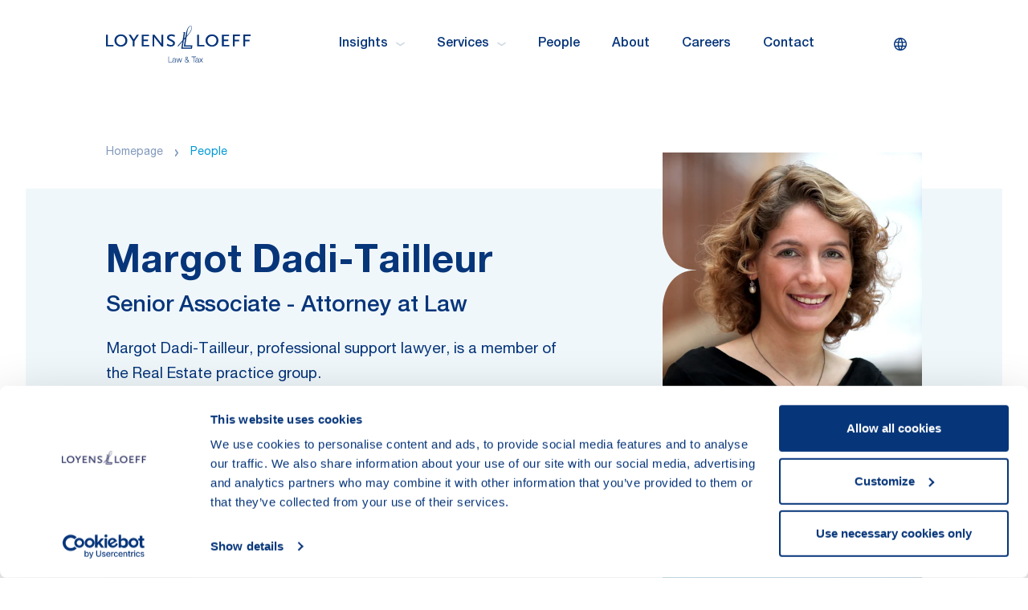

--- FILE ---
content_type: text/html; charset=utf-8
request_url: https://www.loyensloeff.com/people/margot-dadi-tailleur/
body_size: 22636
content:
<!DOCTYPE html>
<html lang="en">
<head>
        <script nonce id="Cookiebot" src="https://consent.cookiebot.com/uc.js" data-cbid="0aab2724-3d74-4397-b8e7-f01f2b1308a1" type="text/javascript" async></script>
        <!-- Google Tag Manager -->
        <script data-cookieconsent="statistics">
            (function (w, d, s, l, i) {
                w[l] = w[l] || []; w[l].push({
                    'gtm.start': new Date().getTime(), event: 'gtm.js'
                });

                var f = d.getElementsByTagName(s)[0],
                        j = d.createElement(s), dl = l != 'dataLayer' ? '&l=' + l : ''; j.async = true;
                        j.src = 'https://www.googletagmanager.com/gtm.js?id=' + i + dl; f.parentNode.insertBefore(j, f);
            })(window, document, 'script', 'dataLayer', "GTM-KJ7ZTQ");
        </script>
        <!-- End Google Tag Manager -->

        <script data-cookieconsent="statistics">
            GetCookie = function (name) {
                const nameEQ = `${name}=`
                const ca = document.cookie.split(';')
                for (let i = 0; i < ca.length; i++) {
                    let c = ca[i]
                    while (c.charAt(0) === ' ') c = c.substring(1, c.length)
                    if (c.indexOf(nameEQ) === 0) return c.substring(nameEQ.length, c.length)
                }
                return null;
            }
        </script>
        <!-- Global site tag (gtag.js) - Google Analytics -->
        <script data-cookieconsent="statistics" async src="https://www.googletagmanager.com/gtag/js?id=UA-63871140-1"></script>
        <script data-cookieconsent="statistics">
            window.dataLayer = window.dataLayer || [];
            function gtag() { dataLayer.push(arguments); }
            gtag('js', new Date());

            gtag('config', "UA-63871140-1");
        </script>

    <meta charset="utf-8" />
    <meta http-equiv="X- qCompatible" content="IE=edge" />
    <meta name="viewport" content="width=device-width, initial-scale=1, maximum-scale=1" />
    <meta name="format-detection" content="telephone=no" />
    <meta name="author" content="Loyens & Loeff" />
    <title>Margot Dadi-Tailleur | Loyens & Loeff</title>

    <link rel="icon" href="/favicon.ico" sizes="any" />
    <link rel="icon" href="/favicon.svg" type="image/svg+xml" />
    <link rel="apple-touch-icon" href="/apple-touch-icon.png" />
    <link rel="manifest" href="/site.webmanifest" />

    <meta property="og:title" content="Margot Dadi-Tailleur" />
<meta property="og:description" content="Margot Dadi-Tailleur, professional support lawyer, is a member of the Real Estate practice group." />
<meta property="og:locale" content="en-US" />
<meta property="og:url" content="https://www.loyensloeff.com/people/margot-dadi-tailleur/" />

    <meta name="twitter:card" content="summary_large_image" />
<meta name="twitter:domain" content="Loyens & Loeff" />
<meta name="twitter:url" content="https://www.loyensloeff.com/people/margot-dadi-tailleur/" />
<meta name="twitter:title" content="Margot Dadi-Tailleur" />
<meta name="twitter:description" content="Margot Dadi-Tailleur, professional support lawyer, is a member of the Real Estate practice group." />

    <meta name="title" content="Margot Dadi-Tailleur" />
<meta name="description" content="Margot Dadi-Tailleur, professional support lawyer, is a member of the Real Estate practice group." />


            <link rel="canonical" href="https://www.loyensloeff.com/people/margot-dadi-tailleur/" />

    <link rel="preload" href="/dist/fonts/helveticaNeue/HelveticaNeueLTPro-Roman.woff2" as="font" type="font/woff2" crossorigin />
    <link rel="preload" href="/dist/fonts/helveticaNeue/HelveticaNeueLTPro-Md.woff2" as="font" type="font/woff2" crossorigin />
    <link rel="preload" href="/dist/fonts/helveticaNeue/HelveticaNeueLTPro-Bd.woff2" as="font" type="font/woff2" crossorigin />

    <link href="/dist/css/main.css" rel="stylesheet" type="text/css" media="screen" />
    <link href="/dist/css/print.css" rel="stylesheet" type="text/css" media="print" />

    
    <script>
_iaq = [ ['client', '641ea9ad8e1446e0bbd57d03863cadba'], ['track', 'consume'] ]; !function(d,s){var ia=d.createElement(s);ia.async=1,s=d.getElementsByTagName(s)[0],ia.src='//s.EMEA01.idio.episerver.net/ia.js',s.parentNode.insertBefore(ia,s)}(document,'script');
</script>
<script>
!function(T,l,y){var S=T.location,k="script",D="instrumentationKey",C="ingestionendpoint",I="disableExceptionTracking",E="ai.device.",b="toLowerCase",w="crossOrigin",N="POST",e="appInsightsSDK",t=y.name||"appInsights";(y.name||T[e])&&(T[e]=t);var n=T[t]||function(d){var g=!1,f=!1,m={initialize:!0,queue:[],sv:"5",version:2,config:d};function v(e,t){var n={},a="Browser";return n[E+"id"]=a[b](),n[E+"type"]=a,n["ai.operation.name"]=S&&S.pathname||"_unknown_",n["ai.internal.sdkVersion"]="javascript:snippet_"+(m.sv||m.version),{time:function(){var e=new Date;function t(e){var t=""+e;return 1===t.length&&(t="0"+t),t}return e.getUTCFullYear()+"-"+t(1+e.getUTCMonth())+"-"+t(e.getUTCDate())+"T"+t(e.getUTCHours())+":"+t(e.getUTCMinutes())+":"+t(e.getUTCSeconds())+"."+((e.getUTCMilliseconds()/1e3).toFixed(3)+"").slice(2,5)+"Z"}(),iKey:e,name:"Microsoft.ApplicationInsights."+e.replace(/-/g,"")+"."+t,sampleRate:100,tags:n,data:{baseData:{ver:2}}}}var h=d.url||y.src;if(h){function a(e){var t,n,a,i,r,o,s,c,u,p,l;g=!0,m.queue=[],f||(f=!0,t=h,s=function(){var e={},t=d.connectionString;if(t)for(var n=t.split(";"),a=0;a<n.length;a++){var i=n[a].split("=");2===i.length&&(e[i[0][b]()]=i[1])}if(!e[C]){var r=e.endpointsuffix,o=r?e.location:null;e[C]="https://"+(o?o+".":"")+"dc."+(r||"services.visualstudio.com")}return e}(),c=s[D]||d[D]||"",u=s[C],p=u?u+"/v2/track":d.endpointUrl,(l=[]).push((n="SDK LOAD Failure: Failed to load Application Insights SDK script (See stack for details)",a=t,i=p,(o=(r=v(c,"Exception")).data).baseType="ExceptionData",o.baseData.exceptions=[{typeName:"SDKLoadFailed",message:n.replace(/\./g,"-"),hasFullStack:!1,stack:n+"\nSnippet failed to load ["+a+"] -- Telemetry is disabled\nHelp Link: https://go.microsoft.com/fwlink/?linkid=2128109\nHost: "+(S&&S.pathname||"_unknown_")+"\nEndpoint: "+i,parsedStack:[]}],r)),l.push(function(e,t,n,a){var i=v(c,"Message"),r=i.data;r.baseType="MessageData";var o=r.baseData;return o.message='AI (Internal): 99 message:"'+("SDK LOAD Failure: Failed to load Application Insights SDK script (See stack for details) ("+n+")").replace(/\"/g,"")+'"',o.properties={endpoint:a},i}(0,0,t,p)),function(e,t){if(JSON){var n=T.fetch;if(n&&!y.useXhr)n(t,{method:N,body:JSON.stringify(e),mode:"cors"});else if(XMLHttpRequest){var a=new XMLHttpRequest;a.open(N,t),a.setRequestHeader("Content-type","application/json"),a.send(JSON.stringify(e))}}}(l,p))}function i(e,t){f||setTimeout(function(){!t&&m.core||a()},500)}var e=function(){var n=l.createElement(k);n.src=h;var e=y[w];return!e&&""!==e||"undefined"==n[w]||(n[w]=e),n.onload=i,n.onerror=a,n.onreadystatechange=function(e,t){"loaded"!==n.readyState&&"complete"!==n.readyState||i(0,t)},n}();y.ld<0?l.getElementsByTagName("head")[0].appendChild(e):setTimeout(function(){l.getElementsByTagName(k)[0].parentNode.appendChild(e)},y.ld||0)}try{m.cookie=l.cookie}catch(p){}function t(e){for(;e.length;)!function(t){m[t]=function(){var e=arguments;g||m.queue.push(function(){m[t].apply(m,e)})}}(e.pop())}var n="track",r="TrackPage",o="TrackEvent";t([n+"Event",n+"PageView",n+"Exception",n+"Trace",n+"DependencyData",n+"Metric",n+"PageViewPerformance","start"+r,"stop"+r,"start"+o,"stop"+o,"addTelemetryInitializer","setAuthenticatedUserContext","clearAuthenticatedUserContext","flush"]),m.SeverityLevel={Verbose:0,Information:1,Warning:2,Error:3,Critical:4};var s=(d.extensionConfig||{}).ApplicationInsightsAnalytics||{};if(!0!==d[I]&&!0!==s[I]){var c="onerror";t(["_"+c]);var u=T[c];T[c]=function(e,t,n,a,i){var r=u&&u(e,t,n,a,i);return!0!==r&&m["_"+c]({message:e,url:t,lineNumber:n,columnNumber:a,error:i}),r},d.autoExceptionInstrumented=!0}return m}(y.cfg);function a(){y.onInit&&y.onInit(n)}(T[t]=n).queue&&0===n.queue.length?(n.queue.push(a),n.trackPageView({})):a()}(window,document,{src: "https://js.monitor.azure.com/scripts/b/ai.2.gbl.min.js", crossOrigin: "anonymous", cfg: {instrumentationKey: '4d6ea0cb-a453-4d56-ba9e-5b3d38684b6c', disableCookiesUsage: false }});
</script>

    <script type="application/ld+json">
        {"@context":"https://schema.org","@type":"Person","name":"Margot Dadi-Tailleur","sameAs":["https://www.loyensloeff.com/people/margot-dadi-tailleur/","https://www.loyensloeff.com//api/PeopleApi/GetVCard?id=2790"],"email":"margot.dadi-tailleur@loyensloeff.com","jobTitle":"Attorney at Law","knowsLanguage":["Dutch","English"],"telephone":"\u002B31 20 578 54 36","worksFor":{"@type":"Organization","name":"Loyens \u0026 Loeff","url":"https://www.loyensloeff.com"}}
    </script>
    <script type="application/ld+json">
        {"@context":"https://schema.org","@type":"BreadcrumbList","itemListElement":[{"@type":"ListItem","@id":"https://www.loyensloeff.com/","name":"Homepage","item":{"@type":"Thing","url":"https://www.loyensloeff.com/"},"position":1},{"@type":"ListItem","@id":"https://www.loyensloeff.com/people/","name":"People","item":{"@type":"Thing","url":"https://www.loyensloeff.com/people/"},"position":2}]}
    </script>
    <script type="application/ld+json">
        {"@context":"https://schema.org","@type":"LegalService","name":"Loyens \u0026 Loeff","description":"Your partner in tackling cross-border tax, legal and regulatory challenges.","url":"https://www.loyensloeff.com/","address":{"@type":"PostalAddress"},"contactPoint":{"@type":"ContactPoint","areaServed":"Worldwide","availableLanguage":["en","nl","fr","de"],"contactType":"LegalServices"},"legalName":"Loyens \u0026 Loeff","logo":"https://www.loyensloeff.com/globalassets/temp/logo-loyens.png"}
    </script>
</head>

<body class="peoplepage">
    
        <!-- Google Tag Manager (noscript) -->
        <noscript>
            <iframe data-cookieconsent="marketing"
                    src='https://www.googletagmanager.com/ns.html?id=GTM-KJ7ZTQ' height='0' width='0'
                    style='display:none;visibility:hidden' title="GoogleTagManager"></iframe>
        </noscript>
        <!-- End Google Tag Manager (noscript) -->

    <div id="JurisdictionModal" data-config='{
        "languages" : [
{&quot;English&quot; : &quot;en&quot;},{&quot;German&quot; : &quot;de&quot;},{&quot;French&quot; : &quot;fr&quot;},{&quot;Dutch&quot; : &quot;nl&quot;}        ]}'>
        <div v-if="isActive" :class="{'is-visible': isActive}" tabindex="0" class="jurisdiction-modal">
            <div ref="jurisdictionmodal" @keydown.esc="closeModal" class="modal show" tabindex="-1" data-testid="jurisdiction-modal">
                <div class="modal__dialog">
                    <div class="modal__content">
                        <div class="header">
                            <img class="icon" src="/dist/img/icons/icon-globe.svg" alt="Globe icon" />

                            <h5 class="modal-title">
                                Set your preferences
                            </h5>
                            <button @click="closeModal" type="button" class="btn-close" aria-label="Close">
                                <img src="/dist/img/icons/icon-close.svg" alt="Close modal" />
                            </button>
                        </div>
                        <div class="body">
                            <div class="jurisdiction-modal__section">
                                <header class="title">
                                    Select a jurisdiction for customised local content
                                </header>
                                <div class="content">
                                    <p>
                                        
                                    </p>

                                    <div class="jurisdictions">
                                        <div class="item">
                                            <input v-model="cookies.jurisdiction" type="radio" id="jurisdiction-global"
                                                   name="jurisdiction-global" value="jurisdiction-global">
                                            <label for="jurisdiction-global">All jurisdictions</label>
                                        </div>

                                        <div class="item">
                                            <input v-model="cookies.jurisdiction" type="radio" id="jurisdiction-nl"
                                                   name="jurisdiction-nl" value="jurisdiction-nl">
                                            <label for="jurisdiction-nl">Netherlands</label>
                                        </div>

                                        <div class="item">
                                            <input v-model="cookies.jurisdiction" type="radio" id="jurisdiction-be"
                                                   name="jurisdiction-be" value="jurisdiction-be">
                                            <label for="jurisdiction-be">Belgium</label>
                                        </div>

                                        <div class="item">
                                            <input v-model="cookies.jurisdiction" type="radio" id="jurisdiction-lu"
                                                   name="jurisdiction-lu" value="jurisdiction-lu">
                                            <label for="jurisdiction-lu">Luxembourg</label>
                                        </div>

                                        <div class="item">
                                            <input v-model="cookies.jurisdiction" type="radio" id="jurisdiction-ch"
                                                   name="jurisdiction-ch" value="jurisdiction-ch">
                                            <label for="jurisdiction-ch">Switzerland</label>
                                        </div>
                                    </div>

                                </div>

                            </div>
                        </div>
                        <div class="footer">
                            <button @click="save" type="button" class="btn-blue--light">
                                Save
                            </button>
                        </div>
                    </div>
                </div>
                <div @click="closeModal" class="modal__bg"></div>
            </div>
        </div>
    </div>

    <div id="SearchOverlay" data-config='{
          "searchPage": "/search-results"
         }'>
        <div v-if="isActive" :class="{'is-active': animate}" class="search-overlay" data-testid="search-modal">
            <div class="search">
                <div class="icon">
                    <svg viewBox="0 0 26 26" xmlns="http://www.w3.org/2000/svg" fill="none">
                        <circle cx="12.5625" cy="12.5625" r="10.5625" stroke="#0070AD" stroke-opacity="0.336963"
                                stroke-width="3.2" stroke-linecap="round" stroke-linejoin="round" />
                        <path d="M20.6875 20.6875L28 28" stroke="#0070AD" stroke-opacity="0.336963" stroke-width="3.2"
                              stroke-linecap="round" stroke-linejoin="round" />
                    </svg>
                </div>

                <input @keyup.enter="doSearch" @keyup.escape="close" v-focus v-model="searchterm" class="form-control"
                       type="text" name="search" placeholder="Search keyword" />
                <button @click="doSearch" class="btn-ghost--blue-dark" type="button">
                    search
                </button>
            </div>
            <div @click="close" class="search-overlay__bg"></div>
        </div>

    </div>

    <div id="Notification" data-language-labels='{
                "Title": "Error"
             }' data-config='{
                "timeout": "3000"
             }'>
        <transition name="notification">
            <div v-if="getRoot('showNotification')" class="notification-wrapper" role="alert" v-cloak>
                <div class="container">
                    <div class="row">
                        <div class="col-12">
                            <div class="notification notification--error">
                                <button @click="clearNotification" class="btn-close" aria-label="Close" type="button">
                                    <img src="/dist/img/icons/icon-close.svg" alt="Close modal" />
                                </button>
                                <div class="notification__content">
                                    {{getRoot('message')}}
                                </div>
                            </div>
                        </div>
                    </div>
                </div>
            </div>
        </transition>
    </div>

    <div id="DesktopNav">
    <section class="desktop-nav" ref="desktopNav">
        <div class="container">
            <div class="row">
                <div class="col-12">
                    <div class="navbar">
                        <a href="/" aria-label="Homepage Loyens & Loeff" class="navbar__brand">
                            <svg xmlns="http://www.w3.org/2000/svg" viewBox="0 0 242 61" style="enable-background:new 0 0 242 61" xml:space="preserve">
                            <path class="payoff st0" d="M105.3 51.2h-.9v9.5h6.2V60h-5.3zM117.2 60h-.2c-.1 0-.1-.1-.2-.1s-.1-.1-.1-.2V55.8c0-1.9-1.3-2.2-2.5-2.2-1.6 0-2.7.7-2.8 2.3h.9c0-1.1.8-1.6 1.8-1.6s1.8.3 1.8 1.4c0 .7-.4.9-1.1.9h-.4c-1.7.2-3.4.4-3.4 2.2 0 1.4 1 2 2.3 2 .5 0 1-.1 1.5-.3.4-.3.8-.6 1-1.1 0 .7.1 1.2 1 1.2.2 0 .4 0 .6-.1V60s-.1.1-.2 0zm-1.6-1.1c-.1.3-.3.5-.5.7-.2.2-.5.4-.8.5s-.6.1-.9.1c-.2 0-.4 0-.6-.1-.2-.1-.3-.2-.5-.3-.1-.1-.3-.3-.3-.5-.1-.2-.1-.4-.1-.6 0-1.1 1.3-1.3 2.5-1.5.2 0 .5-.1.7-.1.2 0 .6-.1.7-.3v1.1c0 .4 0 .7-.2 1zM118.6 53.8h-.9l2.2 6.9h.9l1.7-5.8 1.7 5.8h.9l2.2-6.9h-.9l-1.7 5.9-1.7-5.9h-1l-1.7 5.9zM137.9 58.8c.4-.7.6-1.5.6-2.3h-.8c0 .6-.1 1.1-.3 1.6l-2.1-2.5c1-.6 1.9-1.3 1.9-2.5-.1-.5-.3-1-.7-1.4-.4-.4-.9-.5-1.4-.5-.5 0-1 .2-1.4.5-.4.4-.6.8-.7 1.4 0 .8.5 1.5 1 2.1l.1.1s0 .1.1.1c-1.1.6-2.3 1.5-2.3 2.8 0 1.7 1.2 2.7 2.9 2.7.5 0 1.1-.2 1.6-.4.5-.3.9-.6 1.2-1l1 1.2h1.1l-1.8-1.9zm-4.1-5.7c0-.3.1-.6.4-.8.2-.2.5-.3.9-.3.3 0 .6.1.9.3.2.2.4.5.4.8 0 .9-.8 1.5-1.5 1.9-.6-.5-1-1.1-1.1-1.9zm2.2 6.7c-.4.2-.8.4-1.3.4-.3 0-.5 0-.8-.1-.2-.1-.5-.2-.7-.4-.2-.2-.3-.4-.5-.6-.1-.2-.2-.5-.2-.8 0-1.2 1-1.9 2-2.4l2.4 2.9c-.2.5-.5.8-.9 1zM150.6 51.2h-7.5v.7h3.3v8.8h.9v-8.8h3.3zM155.7 60h-.2c-.1 0-.1-.1-.2-.1s-.1-.1-.1-.2V55.8c0-1.9-1.3-2.2-2.5-2.2-1.6 0-2.7.7-2.8 2.3h.9c0-1.1.8-1.6 1.8-1.6s1.8.3 1.8 1.4c0 .7-.4.9-1.1.9h-.4c-1.7.2-3.4.4-3.4 2.2 0 1.4 1 2 2.3 2 .5 0 1-.1 1.5-.3.4-.3.8-.6 1-1.1 0 .7.1 1.2 1 1.2.2 0 .4 0 .6-.1V60s-.1.1-.2 0zm-1.6-1.1c-.1.3-.3.5-.5.7-.2.2-.5.4-.8.5s-.6.1-.9.1c-.2 0-.4 0-.6-.1-.2-.1-.3-.2-.5-.3-.1-.1-.3-.3-.3-.5-.1-.2-.1-.4-.1-.6 0-1.1 1.3-1.3 2.5-1.5.2 0 .5-.1.7-.1.2 0 .6-.1.7-.3v1.1c0 .4 0 .7-.2 1zM156.3 53.8l2.5 3.3-2.7 3.7h1l2.2-2.9 2.1 2.9h1.1l-2.7-3.7 2.5-3.3h-1.1l-1.9 2.6-2-2.6z" />
                            <path class="logo st0" d="M142.1 36.3h-13.8V36l2-12.4 2.1-2.3-2.1 13.2v.1h12l-.2 1.7zM136.5 8l.1-.5c.4-1.8 2.3-5.9 4.2-6.8 1-.4 1.6-.2 2.1.9 1.3 2.9-2.2 9.8-7.3 14.8-.1.1-.5.6-.5.5.2-.9.3-2 .5-3.1.2-1.9.5-4 .9-5.8zm-3.8 24.6 2.2-14.1s.7-.8.8-.9c4.7-4.9 9.4-12.4 7.7-16.2-.6-1.3-1.4-1.7-2.8-1.1-2.2.9-4.1 4-4.8 6 0-.1-.1.2-.2.5-.1.1-.1.3-.2.4-1.1 2.8-1.6 5.8-2.1 8.7-.1.8-.3 1.5-.4 2.3 0 .3-.1.5-.1.7l-2 2.3 1.7-10.6h-4.1l-.1.5h1.3c.1 0 .3.1.4.2.1.1.2.2.2.4v.3l-2 12-7.8 8.8-.4 2.4 7.8-8.9-1.9 11.9h18l.8-5.8-12 .2zm19.8 1.6V14.8h3.1v16.9h9.2v2.6h-12.3zm24.9-19.8c6.2 0 10.8 4.3 10.8 10.1s-4.5 10.1-10.8 10.1c-6.2 0-10.8-4.3-10.8-10.1.1-5.8 4.6-10.1 10.8-10.1zm6.2 14.3c.8-1.2 1.3-2.7 1.3-4.2 0-1-.2-2-.5-2.9-.4-.9-.9-1.7-1.6-2.4-.7-.7-1.5-1.2-2.4-1.6-.9-.4-1.9-.5-2.9-.5-1.5 0-2.9.4-4.2 1.3-1.2.8-2.2 2-2.8 3.4-.6 1.4-.7 2.9-.4 4.3.3 1.5 1 2.8 2.1 3.8 1 1 2.4 1.8 3.8 2.1 1.5.3 3 .1 4.3-.4 1.3-.7 2.5-1.7 3.3-2.9zm10.5 5.5V14.8h12v2.6h-8.9V23h7.4v2.6h-7.4v6.1h9.2v2.6h-12.3zm21.3-11v-5.9h8.9v-2.6h-12v19.4h3.1v-8.4h7.4v-2.6h-7.4zm14.6-8.4v19.4h3.1v-8.4h7.4v-2.6h-7.4v-5.9h8.9v-2.6h-12zM0 34.2V14.8h3.1v16.9h9.2v2.6H0zm35.7-9.7c0-5.8-4.6-10.1-10.8-10.1-6.2 0-10.8 4.3-10.8 10.1s4.5 10.1 10.8 10.1 10.8-4.3 10.8-10.1zm-3.3 0c0 1.5-.4 2.9-1.3 4.2-.8 1.2-2 2.2-3.4 2.8-1.4.6-2.9.7-4.3.4-1.5-.3-2.8-1-3.8-2.1-1-1-1.8-2.4-2.1-3.8-.3-1.5-.1-3 .4-4.3s1.5-2.5 2.8-3.4c1.2-.8 2.7-1.3 4.2-1.3 1 0 2 .2 2.9.5.9.4 1.7.9 2.4 1.6.7.7 1.2 1.5 1.6 2.4.4 1 .6 2 .6 3zm15.4 9.7v-8.7l7.4-10.7h-3.6l-5.1 7.9-5.1-7.9h-3.6l6.9 10.7v8.7h3.1zm12.1 0V14.8h12v2.6H63V23h7.4v2.6H63v6.1h9.2v2.6H59.9zm22-13.8 11 14h2.8V14.8h-2.8v15.6c-.1-.6-.4-1.3-.8-1.8l-11-13.8H78v19.4h2.8V18.6c.3.7.7 1.3 1.1 1.8zm32.6-1.8c-.7-.6-1.6-1-2.4-1.2-.9-.3-1.8-.4-2.7-.4-2.5 0-4 .9-4 2.4 0 .4.1.7.2 1 .6.8 1.2 1.2 5 3 3.7 1.8 4.8 3.1 4.8 5.5 0 3.5-2.7 5.5-7.1 5.5-1.4 0-2.7-.2-4-.6-1-.4-1.9-.9-2.8-1.4l1.4-2.6c.8.6 1.6 1.1 2.5 1.5 1 .4 2.1.6 3.2.6 2.3 0 3.6-1 3.6-2.6 0-1.3-.6-2.2-2.2-2.9l-3.5-1.7c-3-1.4-4.3-3-4.3-5.1 0-3.2 2.8-5.3 7.1-5.3 1.2 0 2.4.2 3.6.5.9.3 1.8.6 2.6 1.1l-1 2.7z" /></svg>
                        </a>
                            <nav class="navbar__items">
                                        <div @mouseenter="onMouseEnter($event, 'subnav-0')"
                                            class="link has-childs"
                                            data-testid="menu-item">
                                            Insights
                                            <svg class="icon" width="11" height="6" fill="none" xmlns="http://www.w3.org/2000/svg"><path d="M9.998 1.5 5.5 4.5 1 1.5" stroke="#CDD6E4" stroke-width="1.5" stroke-linecap="round" stroke-linejoin="round" /></svg>
                                        </div>
                                        <div @mouseenter="onMouseEnter($event, 'subnav-1')"
                                            class="link has-childs"
                                            data-testid="menu-item">
                                            Services
                                            <svg class="icon" width="11" height="6" fill="none" xmlns="http://www.w3.org/2000/svg"><path d="M9.998 1.5 5.5 4.5 1 1.5" stroke="#CDD6E4" stroke-width="1.5" stroke-linecap="round" stroke-linejoin="round" /></svg>
                                        </div>
                                        <a @mouseenter="onMouseEnterNoSubs($event)"
                                            href="/people/"
                                            class="link"
                                            title="People"
                                            target=""
                                            data-testid="menu-item">
                                                People
                                            </a>
                                        <a @mouseenter="onMouseEnterNoSubs($event)"
                                            href="/about/"
                                            class="link"
                                            title="About"
                                            target=""
                                            data-testid="menu-item">
                                                About
                                            </a>
                                        <a @mouseenter="onMouseEnterNoSubs($event)"
                                            href="https://loyensloeffcareers.com/"
                                            class="link"
                                            title="Careers"
                                            target="_blank"
                                            data-testid="menu-item">
                                                Careers
                                            </a>
                                        <a @mouseenter="onMouseEnterNoSubs($event)"
                                            href="/contact/"
                                            class="link"
                                            title="Contact"
                                            target=""
                                            data-testid="menu-item">
                                                Contact
                                            </a>
                            </nav>

                        <section class="navbar__controls">
                            <button @click="triggerLangModal"
                                    :data-initialload="initialLoad"
                                    type="button"
                                    class="btn-lang"
                                    data-testid="lang-modal-button">
                                <div class="title">
                                    set your preference
                                </div>

                                <div class="icon">
                                    <svg preserveAspectRatio="xMidYMid" viewBox="0 0 18 18" fill="none" xmlns="http://www.w3.org/2000/svg">
                                        <path fill-rule="evenodd" clip-rule="evenodd" d="M8.50096 0.000100899C8.39018 0.000100899 8.2799 0.00221966 8.17016 0.00641887C8.07741 -0.00581458 7.98371 -0.000428125 7.89399 0.0214355C3.48233 0.332659 0 4.01013 0 8.50096C0 12.9918 3.48232 16.6693 7.89398 16.9805C7.98371 17.0023 8.07742 17.0077 8.17016 16.9955C8.27991 16.9997 8.39019 17.0018 8.50096 17.0018C8.61208 17.0018 8.7227 16.9997 8.83278 16.9955C8.92582 17.0078 9.01981 17.0023 9.1098 16.9803C13.5206 16.6682 17.0019 12.9911 17.0019 8.50096C17.0019 4.01077 13.5206 0.3337 9.1098 0.0215678C9.01981 -0.00042994 8.92582 -0.00585086 8.83279 0.0064584C8.7227 0.00223296 8.61208 0.000100899 8.50096 0.000100899ZM8.50841 1.5001C8.50593 1.5001 8.50344 1.5001 8.50096 1.5001L8.49483 1.50011C7.824 2.64968 7.32447 3.88521 7.00746 5.16758H9.99578C9.67878 3.88521 9.17925 2.64967 8.50841 1.5001ZM10.2802 6.66758H6.72308C6.64244 7.27322 6.60156 7.88563 6.60156 8.50096C6.60156 9.11645 6.64246 9.72902 6.72314 10.3348H10.2801C10.3608 9.72902 10.4017 9.11645 10.4017 8.50096C10.4017 7.88563 10.3608 7.27322 10.2802 6.66758ZM11.792 10.3348C11.8648 9.72825 11.9017 9.11592 11.9017 8.50096C11.9017 7.88616 11.8649 7.27399 11.7921 6.66758H15.2594C15.4175 7.25193 15.5019 7.86659 15.5019 8.50096C15.5019 9.1355 15.4175 9.75033 15.2593 10.3348H11.792ZM9.99566 11.8348H7.00758C7.3246 13.117 7.82408 14.3524 8.49483 15.5018L8.50096 15.5018C8.50344 15.5018 8.50593 15.5018 8.50841 15.5018C9.17916 14.3524 9.67865 13.117 9.99566 11.8348ZM10.339 15.258C10.8725 14.1663 11.2739 13.0171 11.5363 11.8348H14.6587C13.757 13.4965 12.2024 14.7524 10.339 15.258ZM11.5364 5.16758C11.274 3.98514 10.8726 2.83573 10.339 1.74387C12.2026 2.24958 13.7574 3.50562 14.6589 5.16758H11.5364ZM6.66443 15.2585C6.13085 14.1666 5.72936 13.0172 5.46699 11.8348H2.34326C3.24511 13.497 4.80036 14.7531 6.66443 15.2585ZM5.10156 8.50096C5.10156 7.88616 5.13839 7.27399 5.21114 6.66758H1.74252C1.58438 7.25193 1.5 7.86659 1.5 8.50096C1.5 9.1355 1.58442 9.75033 1.74265 10.3348H5.2112C5.13841 9.72825 5.10156 9.11592 5.10156 8.50096ZM5.46688 5.16758C5.72925 3.98499 6.13078 2.83543 6.66443 1.74346C4.80018 2.24889 3.24481 3.50517 2.343 5.16758H5.46688Z" fill="currentColor" />
                                    </svg>

                                </div>
                            </button>

                            <button @click="triggerQuickSearch"
                                    type="button"
                                    class="btn-icon item"
                                    data-testid="quick-search-button">
                                <img src="/dist/img/icons/icon-search.svg" height="20" width="20" alt="Search icon" />
                            </button>
                        </section>
                    </div>
                </div>
            </div>
        </div>

        <div @mouseleave="onMouseLeaveSubnav($event)"
             ref="desktopSubNav"
             class="desktop-subnav">
            <div class="container">
                <div class="row">
                    <div class="col-12">

                                    <subnav :subnav="'subnav-0'" ref="subnav-0" inline-template>
                                        <div class="subnav subnav-0 js-subnav" ref="subnav-0" @mouseleave="onMouseLeaveNested($event)">
                                            <div class="row">
                                                <header class="col-12">
                                                    <h4 class="subnav__title">
                                                        Insights
                                                    </h4>
                                                </header>
                                                    <div class="col-4">
                                                        <section class="subnav__col js-subnav__col">
                                                            <header class="col-header">
                                                                    <a class="title" href="/insights/topics/">
                                                                        <h6>Topics</h6>
                                                                        <img src="/dist/img/icons/icon-arrow-right.svg"
                                                                             class="icon"
                                                                             width="16"
                                                                             height="11"
                                                                             alt="Topics" />
                                                                    </a>
                                                            </header>
                                                                <div class="subnav__list">
                                                                            <a class="link"
                                                                               @mouseenter="removeAll"
                                                                               ref="link-nested-0"
                                                                               href="https://www.loyensloeff.com/insights/topics/pillar-one--two/">
                                                                                Pillar One &amp; Pillar Two
                                                                                <img src="/dist/img/icons/icon-arrow-right.svg"
                                                                                     class="icon"
                                                                                     width="16"
                                                                                     height="11"
                                                                                     alt="Pillar One &amp; Pillar Two" />
                                                                            </a>
                                                                            <a class="link"
                                                                               @mouseenter="removeAll"
                                                                               ref="link-nested-1"
                                                                               href="https://www.loyensloeff.com/insights/topics/substance-and-tax-law/">
                                                                                Substance &amp; Tax Law
                                                                                <img src="/dist/img/icons/icon-arrow-right.svg"
                                                                                     class="icon"
                                                                                     width="16"
                                                                                     height="11"
                                                                                     alt="Substance &amp; Tax Law" />
                                                                            </a>
                                                                            <a class="link"
                                                                               @mouseenter="removeAll"
                                                                               ref="link-nested-2"
                                                                               href="https://www.loyensloeff.com/insights/topics/esg--sustainable-investment/">
                                                                                Environmental, Social &amp; Governance (ESG)
                                                                                <img src="/dist/img/icons/icon-arrow-right.svg"
                                                                                     class="icon"
                                                                                     width="16"
                                                                                     height="11"
                                                                                     alt="Environmental, Social &amp; Governance (ESG)" />
                                                                            </a>
                                                                            <a class="link"
                                                                               @mouseenter="removeAll"
                                                                               ref="link-nested-3"
                                                                               href="https://www.loyensloeff.com/insights/topics/digital-economy/">
                                                                                Digital Economy
                                                                                <img src="/dist/img/icons/icon-arrow-right.svg"
                                                                                     class="icon"
                                                                                     width="16"
                                                                                     height="11"
                                                                                     alt="Digital Economy" />
                                                                            </a>
                                                                        <a class="more" href="/insights/topics/">
                                                                            Show more
                                                                            <img src="/dist/img/icons/icon-arrow-right.svg"
                                                                                 class="icon"
                                                                                 width="16"
                                                                                 height="11"
                                                                                 alt="Show more" />
                                                                        </a>
                                                                </div>
                                                        </section>
                                                    </div>
                                                    <div class="col-4">
                                                        <section class="subnav__col js-subnav__col">
                                                            <header class="col-header">
                                                                    <a class="title" href="/insights/news--events/">
                                                                        <h6>News &amp; Events</h6>
                                                                        <img src="/dist/img/icons/icon-arrow-right.svg"
                                                                             class="icon"
                                                                             width="16"
                                                                             height="11"
                                                                             alt="News &amp; Events" />
                                                                    </a>
                                                            </header>
                                                                <div class="subnav__list">
                                                                            <a class="link"
                                                                               @mouseenter="removeAll"
                                                                               ref="link-nested-4"
                                                                               href="https://www.loyensloeff.com/insights/news--events/news/">
                                                                                News
                                                                                <img src="/dist/img/icons/icon-arrow-right.svg"
                                                                                     class="icon"
                                                                                     width="16"
                                                                                     height="11"
                                                                                     alt="News" />
                                                                            </a>
                                                                            <a class="link"
                                                                               @mouseenter="removeAll"
                                                                               ref="link-nested-5"
                                                                               href="https://www.loyensloeff.com/insights/news--events/events--webinars/">
                                                                                Events, Webinars &amp; Training
                                                                                <img src="/dist/img/icons/icon-arrow-right.svg"
                                                                                     class="icon"
                                                                                     width="16"
                                                                                     height="11"
                                                                                     alt="Events, Webinars &amp; Training" />
                                                                            </a>
                                                                            <a class="link"
                                                                               @mouseenter="removeAll"
                                                                               ref="link-nested-6"
                                                                               href="https://www.loyensloeff.com/insights/news--events/podcasts/">
                                                                                Podcasts
                                                                                <img src="/dist/img/icons/icon-arrow-right.svg"
                                                                                     class="icon"
                                                                                     width="16"
                                                                                     height="11"
                                                                                     alt="Podcasts" />
                                                                            </a>
                                                                </div>
                                                        </section>
                                                    </div>
                                                    <div class="col-4 featured" ref="featured">
                                                        <section class="subnav__col">
                                                            <header class="col-header">
                                                                <h6 class="title">Featured</h6>
                                                            </header>
                                                            <div class="subnav__list featured-container">
        <a href="https://www.loyensloeff.com/insights/news--events/news/eu-tax-alert---highlights-of-2025/" class="nav-featured">
            <div class="ratio ratio-16x9">
                <div>
                        <img class="nav-featured__image"
                             width="416"
                             height="234"
                             src="https://www.loyensloeff.com/contentassets/3de2e5bc0cb5404e8e051a9eccfbbed2/eu-sun.jpg"
                             alt="EU Tax Alert - Highlights of 2025" />
                </div>
            </div>

            <div class="nav-featured__tag badge badge-solid--white">News</div>

            <div class="nav-featured__overlay">
                <div class="date">
<span>
13-01-2026</span></div>
                <div class="title">EU Tax Alert - Highlights of 2025</div>
            </div>
        </a>
                                                            </div>
                                                        </section>
                                                    </div>
                                            </div>

                                        </div>
                                    </subnav>
                                    <subnav :subnav="'subnav-1'" ref="subnav-1" inline-template>
                                        <div class="subnav subnav-1 js-subnav" ref="subnav-1" @mouseleave="onMouseLeaveNested($event)">
                                            <div class="row">
                                                <header class="col-12">
                                                    <h4 class="subnav__title">
                                                        Services
                                                    </h4>
                                                </header>
                                                    <div class="col-4">
                                                        <section class="subnav__col js-subnav__col">
                                                            <header class="col-header">
                                                                    <a class="title" href="/services/sectors-and-markets/">
                                                                        <h6>Sectors &amp; Markets</h6>
                                                                        <img src="/dist/img/icons/icon-arrow-right.svg"
                                                                             class="icon"
                                                                             width="16"
                                                                             height="11"
                                                                             alt="Sectors &amp; Markets" />
                                                                    </a>
                                                            </header>
                                                                <div class="subnav__list">
                                                                            <a class="link"
                                                                               @mouseenter="removeAll"
                                                                               ref="link-nested-7"
                                                                               href="https://www.loyensloeff.com/services/sectors-and-markets/energy--infrastructure/">
                                                                                Energy &amp; Infrastructure
                                                                                <img src="/dist/img/icons/icon-arrow-right.svg"
                                                                                     class="icon"
                                                                                     width="16"
                                                                                     height="11"
                                                                                     alt="Energy &amp; Infrastructure" />
                                                                            </a>
                                                                            <a class="link"
                                                                               @mouseenter="removeAll"
                                                                               ref="link-nested-8"
                                                                               href="https://www.loyensloeff.com/services/sectors-and-markets/private-equity-funds/">
                                                                                Private Equity &amp; Funds
                                                                                <img src="/dist/img/icons/icon-arrow-right.svg"
                                                                                     class="icon"
                                                                                     width="16"
                                                                                     height="11"
                                                                                     alt="Private Equity &amp; Funds" />
                                                                            </a>
                                                                            <a class="link"
                                                                               @mouseenter="removeAll"
                                                                               ref="link-nested-9"
                                                                               href="https://www.loyensloeff.com/services/sectors-and-markets/life-sciences--healthcare/">
                                                                                Life Sciences &amp; Healthcare
                                                                                <img src="/dist/img/icons/icon-arrow-right.svg"
                                                                                     class="icon"
                                                                                     width="16"
                                                                                     height="11"
                                                                                     alt="Life Sciences &amp; Healthcare" />
                                                                            </a>
                                                                            <a class="link"
                                                                               @mouseenter="removeAll"
                                                                               ref="link-nested-10"
                                                                               href="https://www.loyensloeff.com/services/sectors-and-markets/real-estate/">
                                                                                Real Estate
                                                                                <img src="/dist/img/icons/icon-arrow-right.svg"
                                                                                     class="icon"
                                                                                     width="16"
                                                                                     height="11"
                                                                                     alt="Real Estate" />
                                                                            </a>
                                                                        <a class="more" href="/services/sectors-and-markets/">
                                                                            Show more
                                                                            <img src="/dist/img/icons/icon-arrow-right.svg"
                                                                                 class="icon"
                                                                                 width="16"
                                                                                 height="11"
                                                                                 alt="Show more" />
                                                                        </a>
                                                                </div>
                                                        </section>
                                                    </div>
                                                    <div class="col-4">
                                                        <section class="subnav__col js-subnav__col">
                                                            <header class="col-header">
                                                                    <a class="title" href="/services/expertises/">
                                                                        <h6>Expertise</h6>
                                                                        <img src="/dist/img/icons/icon-arrow-right.svg"
                                                                             class="icon"
                                                                             width="16"
                                                                             height="11"
                                                                             alt="Expertise" />
                                                                    </a>
                                                            </header>
                                                                <div class="subnav__list">
                                                                            <a class="link"
                                                                               @mouseenter="removeAll"
                                                                               ref="link-nested-11"
                                                                               href="https://www.loyensloeff.com/services/expertises/banking--finance/">
                                                                                Banking &amp; Finance
                                                                                <img src="/dist/img/icons/icon-arrow-right.svg"
                                                                                     class="icon"
                                                                                     width="16"
                                                                                     height="11"
                                                                                     alt="Banking &amp; Finance" />
                                                                            </a>
                                                                            <a class="link"
                                                                               @mouseenter="removeAll"
                                                                               ref="link-nested-12"
                                                                               href="https://www.loyensloeff.com/services/expertises/capital-markets/">
                                                                                Capital Markets
                                                                                <img src="/dist/img/icons/icon-arrow-right.svg"
                                                                                     class="icon"
                                                                                     width="16"
                                                                                     height="11"
                                                                                     alt="Capital Markets" />
                                                                            </a>
                                                                            <a class="link"
                                                                               @mouseenter="removeAll"
                                                                               ref="link-nested-13"
                                                                               href="https://www.loyensloeff.com/services/expertises/competition--regulatory/">
                                                                                Competition &amp; Regulatory
                                                                                <img src="/dist/img/icons/icon-arrow-right.svg"
                                                                                     class="icon"
                                                                                     width="16"
                                                                                     height="11"
                                                                                     alt="Competition &amp; Regulatory" />
                                                                            </a>
                                                                            <a class="link"
                                                                               @mouseenter="removeAll"
                                                                               ref="link-nested-14"
                                                                               href="https://www.loyensloeff.com/services/expertises/corporate--ma/">
                                                                                Corporate / M&amp;A
                                                                                <img src="/dist/img/icons/icon-arrow-right.svg"
                                                                                     class="icon"
                                                                                     width="16"
                                                                                     height="11"
                                                                                     alt="Corporate / M&amp;A" />
                                                                            </a>
                                                                            <a class="link"
                                                                               @mouseenter="removeAll"
                                                                               ref="link-nested-15"
                                                                               href="https://www.loyensloeff.com/services/expertises/data-protection--privacy/">
                                                                                Data Protection &amp; Privacy
                                                                                <img src="/dist/img/icons/icon-arrow-right.svg"
                                                                                     class="icon"
                                                                                     width="16"
                                                                                     height="11"
                                                                                     alt="Data Protection &amp; Privacy" />
                                                                            </a>
                                                                            <a class="link"
                                                                               @mouseenter="removeAll"
                                                                               ref="link-nested-16"
                                                                               href="https://www.loyensloeff.com/services/expertises/employment--benefits/">
                                                                                Employment &amp; Benefits
                                                                                <img src="/dist/img/icons/icon-arrow-right.svg"
                                                                                     class="icon"
                                                                                     width="16"
                                                                                     height="11"
                                                                                     alt="Employment &amp; Benefits" />
                                                                            </a>
                                                                            <a class="link"
                                                                               @mouseenter="removeAll"
                                                                               ref="link-nested-17"
                                                                               href="https://www.loyensloeff.com/services/expertises/energy--infrastructure/">
                                                                                Energy &amp; Infrastructure
                                                                                <img src="/dist/img/icons/icon-arrow-right.svg"
                                                                                     class="icon"
                                                                                     width="16"
                                                                                     height="11"
                                                                                     alt="Energy &amp; Infrastructure" />
                                                                            </a>
                                                                            <a class="link"
                                                                               @mouseenter="removeAll"
                                                                               ref="link-nested-18"
                                                                               href="https://www.loyensloeff.com/services/expertises/family-owned-business--private-wealth/">
                                                                                Family Owned Business &amp; Private Wealth
                                                                                <img src="/dist/img/icons/icon-arrow-right.svg"
                                                                                     class="icon"
                                                                                     width="16"
                                                                                     height="11"
                                                                                     alt="Family Owned Business &amp; Private Wealth" />
                                                                            </a>
                                                                            <a class="link"
                                                                               @mouseenter="removeAll"
                                                                               ref="link-nested-19"
                                                                               href="https://www.loyensloeff.com/services/expertises/investment-management/">
                                                                                Investment Management
                                                                                <img src="/dist/img/icons/icon-arrow-right.svg"
                                                                                     class="icon"
                                                                                     width="16"
                                                                                     height="11"
                                                                                     alt="Investment Management" />
                                                                            </a>
                                                                            <a class="link"
                                                                               @mouseenter="removeAll"
                                                                               ref="link-nested-20"
                                                                               href="https://www.loyensloeff.com/services/expertises/litigation--risk-management/">
                                                                                Litigation &amp; Risk Management
                                                                                <img src="/dist/img/icons/icon-arrow-right.svg"
                                                                                     class="icon"
                                                                                     width="16"
                                                                                     height="11"
                                                                                     alt="Litigation &amp; Risk Management" />
                                                                            </a>
                                                                            <a class="link"
                                                                               @mouseenter="removeAll"
                                                                               ref="link-nested-21"
                                                                               href="https://www.loyensloeff.com/services/expertises/public--administrative-law/">
                                                                                Public &amp; Administrative Law
                                                                                <img src="/dist/img/icons/icon-arrow-right.svg"
                                                                                     class="icon"
                                                                                     width="16"
                                                                                     height="11"
                                                                                     alt="Public &amp; Administrative Law" />
                                                                            </a>
                                                                            <a class="link"
                                                                               @mouseenter="removeAll"
                                                                               ref="link-nested-22"
                                                                               href="https://www.loyensloeff.com/services/expertises/real-estate/">
                                                                                Real Estate
                                                                                <img src="/dist/img/icons/icon-arrow-right.svg"
                                                                                     class="icon"
                                                                                     width="16"
                                                                                     height="11"
                                                                                     alt="Real Estate" />
                                                                            </a>
                                                                            <a class="link"
                                                                               @mouseenter="removeAll"
                                                                               ref="link-nested-23"
                                                                               href="https://www.loyensloeff.com/services/expertises/restructuring--insolvency/">
                                                                                Restructuring &amp; Insolvency
                                                                                <img src="/dist/img/icons/icon-arrow-right.svg"
                                                                                     class="icon"
                                                                                     width="16"
                                                                                     height="11"
                                                                                     alt="Restructuring &amp; Insolvency" />
                                                                            </a>
                                                                            <a class="link"
                                                                               @mouseenter="removeAll"
                                                                               ref="link-nested-24"
                                                                               href="https://www.loyensloeff.com/services/expertises/tax/">
                                                                                Tax
                                                                                <img src="/dist/img/icons/icon-arrow-right.svg"
                                                                                     class="icon"
                                                                                     width="16"
                                                                                     height="11"
                                                                                     alt="Tax" />
                                                                            </a>
                                                                            <a class="link"
                                                                               @mouseenter="removeAll"
                                                                               ref="link-nested-25"
                                                                               href="https://www.loyensloeff.com/services/expertises/tech--commercial-law/">
                                                                                Tech &amp; Commercial Law
                                                                                <img src="/dist/img/icons/icon-arrow-right.svg"
                                                                                     class="icon"
                                                                                     width="16"
                                                                                     height="11"
                                                                                     alt="Tech &amp; Commercial Law" />
                                                                            </a>
                                                                </div>
                                                        </section>
                                                    </div>
                                                    <div class="col-4 featured" ref="featured">
                                                        <section class="subnav__col">
                                                            <header class="col-header">
                                                                <h6 class="title">Featured</h6>
                                                            </header>
                                                            <div class="subnav__list featured-container">
        <a href="https://www.loyensloeff.com/insights/news--events/news/project-development-and-construction-in-the-netherlands/" class="nav-featured">
            <div class="ratio ratio-16x9">
                <div>
                        <img class="nav-featured__image"
                             width="416"
                             height="234"
                             src="https://www.loyensloeff.com/globalassets/02.-publications-pdf/01.-internal/2025/architecture-50.jpg"
                             alt="&#x2018;Project development &amp; construction in the Netherlands&#x2019; - A practical guide covering the entire life cycle of real estate" />
                </div>
            </div>

            <div class="nav-featured__tag badge badge-solid--white">Publication</div>

            <div class="nav-featured__overlay">
                <div class="date">
<span>
19-06-2025</span></div>
                <div class="title">&#x2018;Project development &amp; construction in the Netherlands&#x2019; - A practical guide covering the entire life cycle of real estate</div>
            </div>
        </a>
                                                            </div>
                                                        </section>
                                                    </div>
                                            </div>

                                        </div>
                                    </subnav>

                    </div>
                </div>
            </div>
        </div>
    </section>
</div>

<div id="MobileNav">
    <section class="mobile-nav" ref="mobileNav">
        <div class="mobile-nav__bar">
            <div class="container">
                <div class="row">
                    <div class="col-12">
                        <div class="navbar">
                            <a href="/" aria-label="Homepage Loyens & Loeff" class="navbar__brand">
                                <svg xmlns="http://www.w3.org/2000/svg" viewBox="0 0 242 61" style="enable-background:new 0 0 242 61" xml:space="preserve">
                                <path class="payoff st0" d="M105.3 51.2h-.9v9.5h6.2V60h-5.3zM117.2 60h-.2c-.1 0-.1-.1-.2-.1s-.1-.1-.1-.2V55.8c0-1.9-1.3-2.2-2.5-2.2-1.6 0-2.7.7-2.8 2.3h.9c0-1.1.8-1.6 1.8-1.6s1.8.3 1.8 1.4c0 .7-.4.9-1.1.9h-.4c-1.7.2-3.4.4-3.4 2.2 0 1.4 1 2 2.3 2 .5 0 1-.1 1.5-.3.4-.3.8-.6 1-1.1 0 .7.1 1.2 1 1.2.2 0 .4 0 .6-.1V60s-.1.1-.2 0zm-1.6-1.1c-.1.3-.3.5-.5.7-.2.2-.5.4-.8.5s-.6.1-.9.1c-.2 0-.4 0-.6-.1-.2-.1-.3-.2-.5-.3-.1-.1-.3-.3-.3-.5-.1-.2-.1-.4-.1-.6 0-1.1 1.3-1.3 2.5-1.5.2 0 .5-.1.7-.1.2 0 .6-.1.7-.3v1.1c0 .4 0 .7-.2 1zM118.6 53.8h-.9l2.2 6.9h.9l1.7-5.8 1.7 5.8h.9l2.2-6.9h-.9l-1.7 5.9-1.7-5.9h-1l-1.7 5.9zM137.9 58.8c.4-.7.6-1.5.6-2.3h-.8c0 .6-.1 1.1-.3 1.6l-2.1-2.5c1-.6 1.9-1.3 1.9-2.5-.1-.5-.3-1-.7-1.4-.4-.4-.9-.5-1.4-.5-.5 0-1 .2-1.4.5-.4.4-.6.8-.7 1.4 0 .8.5 1.5 1 2.1l.1.1s0 .1.1.1c-1.1.6-2.3 1.5-2.3 2.8 0 1.7 1.2 2.7 2.9 2.7.5 0 1.1-.2 1.6-.4.5-.3.9-.6 1.2-1l1 1.2h1.1l-1.8-1.9zm-4.1-5.7c0-.3.1-.6.4-.8.2-.2.5-.3.9-.3.3 0 .6.1.9.3.2.2.4.5.4.8 0 .9-.8 1.5-1.5 1.9-.6-.5-1-1.1-1.1-1.9zm2.2 6.7c-.4.2-.8.4-1.3.4-.3 0-.5 0-.8-.1-.2-.1-.5-.2-.7-.4-.2-.2-.3-.4-.5-.6-.1-.2-.2-.5-.2-.8 0-1.2 1-1.9 2-2.4l2.4 2.9c-.2.5-.5.8-.9 1zM150.6 51.2h-7.5v.7h3.3v8.8h.9v-8.8h3.3zM155.7 60h-.2c-.1 0-.1-.1-.2-.1s-.1-.1-.1-.2V55.8c0-1.9-1.3-2.2-2.5-2.2-1.6 0-2.7.7-2.8 2.3h.9c0-1.1.8-1.6 1.8-1.6s1.8.3 1.8 1.4c0 .7-.4.9-1.1.9h-.4c-1.7.2-3.4.4-3.4 2.2 0 1.4 1 2 2.3 2 .5 0 1-.1 1.5-.3.4-.3.8-.6 1-1.1 0 .7.1 1.2 1 1.2.2 0 .4 0 .6-.1V60s-.1.1-.2 0zm-1.6-1.1c-.1.3-.3.5-.5.7-.2.2-.5.4-.8.5s-.6.1-.9.1c-.2 0-.4 0-.6-.1-.2-.1-.3-.2-.5-.3-.1-.1-.3-.3-.3-.5-.1-.2-.1-.4-.1-.6 0-1.1 1.3-1.3 2.5-1.5.2 0 .5-.1.7-.1.2 0 .6-.1.7-.3v1.1c0 .4 0 .7-.2 1zM156.3 53.8l2.5 3.3-2.7 3.7h1l2.2-2.9 2.1 2.9h1.1l-2.7-3.7 2.5-3.3h-1.1l-1.9 2.6-2-2.6z" />
                                <path class="logo st0" d="M142.1 36.3h-13.8V36l2-12.4 2.1-2.3-2.1 13.2v.1h12l-.2 1.7zM136.5 8l.1-.5c.4-1.8 2.3-5.9 4.2-6.8 1-.4 1.6-.2 2.1.9 1.3 2.9-2.2 9.8-7.3 14.8-.1.1-.5.6-.5.5.2-.9.3-2 .5-3.1.2-1.9.5-4 .9-5.8zm-3.8 24.6 2.2-14.1s.7-.8.8-.9c4.7-4.9 9.4-12.4 7.7-16.2-.6-1.3-1.4-1.7-2.8-1.1-2.2.9-4.1 4-4.8 6 0-.1-.1.2-.2.5-.1.1-.1.3-.2.4-1.1 2.8-1.6 5.8-2.1 8.7-.1.8-.3 1.5-.4 2.3 0 .3-.1.5-.1.7l-2 2.3 1.7-10.6h-4.1l-.1.5h1.3c.1 0 .3.1.4.2.1.1.2.2.2.4v.3l-2 12-7.8 8.8-.4 2.4 7.8-8.9-1.9 11.9h18l.8-5.8-12 .2zm19.8 1.6V14.8h3.1v16.9h9.2v2.6h-12.3zm24.9-19.8c6.2 0 10.8 4.3 10.8 10.1s-4.5 10.1-10.8 10.1c-6.2 0-10.8-4.3-10.8-10.1.1-5.8 4.6-10.1 10.8-10.1zm6.2 14.3c.8-1.2 1.3-2.7 1.3-4.2 0-1-.2-2-.5-2.9-.4-.9-.9-1.7-1.6-2.4-.7-.7-1.5-1.2-2.4-1.6-.9-.4-1.9-.5-2.9-.5-1.5 0-2.9.4-4.2 1.3-1.2.8-2.2 2-2.8 3.4-.6 1.4-.7 2.9-.4 4.3.3 1.5 1 2.8 2.1 3.8 1 1 2.4 1.8 3.8 2.1 1.5.3 3 .1 4.3-.4 1.3-.7 2.5-1.7 3.3-2.9zm10.5 5.5V14.8h12v2.6h-8.9V23h7.4v2.6h-7.4v6.1h9.2v2.6h-12.3zm21.3-11v-5.9h8.9v-2.6h-12v19.4h3.1v-8.4h7.4v-2.6h-7.4zm14.6-8.4v19.4h3.1v-8.4h7.4v-2.6h-7.4v-5.9h8.9v-2.6h-12zM0 34.2V14.8h3.1v16.9h9.2v2.6H0zm35.7-9.7c0-5.8-4.6-10.1-10.8-10.1-6.2 0-10.8 4.3-10.8 10.1s4.5 10.1 10.8 10.1 10.8-4.3 10.8-10.1zm-3.3 0c0 1.5-.4 2.9-1.3 4.2-.8 1.2-2 2.2-3.4 2.8-1.4.6-2.9.7-4.3.4-1.5-.3-2.8-1-3.8-2.1-1-1-1.8-2.4-2.1-3.8-.3-1.5-.1-3 .4-4.3s1.5-2.5 2.8-3.4c1.2-.8 2.7-1.3 4.2-1.3 1 0 2 .2 2.9.5.9.4 1.7.9 2.4 1.6.7.7 1.2 1.5 1.6 2.4.4 1 .6 2 .6 3zm15.4 9.7v-8.7l7.4-10.7h-3.6l-5.1 7.9-5.1-7.9h-3.6l6.9 10.7v8.7h3.1zm12.1 0V14.8h12v2.6H63V23h7.4v2.6H63v6.1h9.2v2.6H59.9zm22-13.8 11 14h2.8V14.8h-2.8v15.6c-.1-.6-.4-1.3-.8-1.8l-11-13.8H78v19.4h2.8V18.6c.3.7.7 1.3 1.1 1.8zm32.6-1.8c-.7-.6-1.6-1-2.4-1.2-.9-.3-1.8-.4-2.7-.4-2.5 0-4 .9-4 2.4 0 .4.1.7.2 1 .6.8 1.2 1.2 5 3 3.7 1.8 4.8 3.1 4.8 5.5 0 3.5-2.7 5.5-7.1 5.5-1.4 0-2.7-.2-4-.6-1-.4-1.9-.9-2.8-1.4l1.4-2.6c.8.6 1.6 1.1 2.5 1.5 1 .4 2.1.6 3.2.6 2.3 0 3.6-1 3.6-2.6 0-1.3-.6-2.2-2.2-2.9l-3.5-1.7c-3-1.4-4.3-3-4.3-5.1 0-3.2 2.8-5.3 7.1-5.3 1.2 0 2.4.2 3.6.5.9.3 1.8.6 2.6 1.1l-1 2.7z" /></svg>
                            </a>

                            <section class="navbar__controls">
                                <button @click="triggerLangModal"
                                        :data-initialload="initialLoad"
                                        type="button"
                                        class="btn-lang--mobile">
                                    <div class="icon">!</div>
                                    <img src="/dist/img/icons/icon-globe.svg" alt="Globe icon" />
                                </button>

                                <button @click="toggleSubmenu($event)"
                                        type="button"
                                        class="btn-hamburger item"
                                        aria-label="Open navigation">
                                    <div class="line"></div>
                                    <div class="line"></div>
                                    <div class="line"></div>
                                </button>
                            </section>
                        </div>
                    </div>
                </div>
            </div>
        </div>

        <div ref="mobileNavMenu"
             class="mobile-nav__menu">
                <nav class="nav nav__level-0">
                    <ul class="nav-list nav-list__level-0" :style="cTransform">
                                <li>
                                    <button @click="goDown($event)"
                                            class="link"
                                            type="button">
                                        Insights
                                        <img src="/dist/img/icons/icon-mobile-nav-right.svg"
                                             class="icon"
                                             alt="Chevron icon right" />
                                    </button>
                                    <ul class="nav-list nav-list__level-1">
                                        <li>
                                            <button @click="goUp($event)"
                                                    class="link btn-nav-back"
                                                    type="button">
                                                <img src="/dist/img/icons/icon-mobile-nav-left.svg"
                                                     class="icon"
                                                     alt="Chevron icon left" />
                                                Insights
                                            </button>
                                        </li>
                                                <li>
                                                    <button @click="goDown($event)"
                                                            class="link"
                                                            type="button">
                                                        Topics
                                                        <img src="/dist/img/icons/icon-mobile-nav-right.svg"
                                                             class="icon"
                                                             alt="Chevron icon right" />
                                                    </button>
                                                    <ul class="nav-list nav-list__level-2">
                                                        <li>
                                                            <button @click="goUp($event)"
                                                                    class="link btn-nav-back"
                                                                    type="button">
                                                                <img src="/dist/img/icons/icon-mobile-nav-left.svg"
                                                                     class="icon"
                                                                     alt="Chevron icon left" />
                                                                Topics
                                                            </button>
                                                        </li>
                                                                <li>
                                                                    <a class="link"
                                                                       href="https://www.loyensloeff.com/insights/topics/pillar-one--two/"
                                                                       title="Pillar One &amp; Pillar Two">Pillar One &amp; Pillar Two</a>
                                                                </li>
                                                                <li>
                                                                    <a class="link"
                                                                       href="https://www.loyensloeff.com/insights/topics/substance-and-tax-law/"
                                                                       title="Substance &amp; Tax Law">Substance &amp; Tax Law</a>
                                                                </li>
                                                                <li>
                                                                    <a class="link"
                                                                       href="https://www.loyensloeff.com/insights/topics/esg--sustainable-investment/"
                                                                       title="Environmental, Social &amp; Governance (ESG)">Environmental, Social &amp; Governance (ESG)</a>
                                                                </li>
                                                                <li>
                                                                    <a class="link"
                                                                       href="https://www.loyensloeff.com/insights/topics/digital-economy/"
                                                                       title="Digital Economy">Digital Economy</a>
                                                                </li>
                                                            <li><a class="more" href="/insights/topics/">Show more</a></li>
                                                    </ul>
                                                </li>
                                                <li>
                                                    <button @click="goDown($event)"
                                                            class="link"
                                                            type="button">
                                                        News &amp; Events
                                                        <img src="/dist/img/icons/icon-mobile-nav-right.svg"
                                                             class="icon"
                                                             alt="Chevron icon right" />
                                                    </button>
                                                    <ul class="nav-list nav-list__level-2">
                                                        <li>
                                                            <button @click="goUp($event)"
                                                                    class="link btn-nav-back"
                                                                    type="button">
                                                                <img src="/dist/img/icons/icon-mobile-nav-left.svg"
                                                                     class="icon"
                                                                     alt="Chevron icon left" />
                                                                News &amp; Events
                                                            </button>
                                                        </li>
                                                                <li>
                                                                    <a class="link"
                                                                       href="https://www.loyensloeff.com/insights/news--events/news/"
                                                                       title="News">News</a>
                                                                </li>
                                                                <li>
                                                                    <a class="link"
                                                                       href="https://www.loyensloeff.com/insights/news--events/events--webinars/"
                                                                       title="Events, Webinars &amp; Training">Events, Webinars &amp; Training</a>
                                                                </li>
                                                                <li>
                                                                    <a class="link"
                                                                       href="https://www.loyensloeff.com/insights/news--events/podcasts/"
                                                                       title="Podcasts">Podcasts</a>
                                                                </li>
                                                    </ul>
                                                </li>
                                            <li style="margin-top:50px;">
                                                <div class="featured-container">
        <a href="https://www.loyensloeff.com/insights/news--events/news/eu-tax-alert---highlights-of-2025/" class="nav-featured">
            <div class="ratio ratio-16x9">
                <div>
                        <img class="nav-featured__image"
                             width="416"
                             height="234"
                             src="https://www.loyensloeff.com/contentassets/3de2e5bc0cb5404e8e051a9eccfbbed2/eu-sun.jpg"
                             alt="EU Tax Alert - Highlights of 2025" />
                </div>
            </div>

            <div class="nav-featured__tag badge badge-solid--white">News</div>

            <div class="nav-featured__overlay">
                <div class="date">
<span>
13-01-2026</span></div>
                <div class="title">EU Tax Alert - Highlights of 2025</div>
            </div>
        </a>
                                                </div>
                                            </li>
                                    </ul>
                                </li>
                                <li>
                                    <button @click="goDown($event)"
                                            class="link"
                                            type="button">
                                        Services
                                        <img src="/dist/img/icons/icon-mobile-nav-right.svg"
                                             class="icon"
                                             alt="Chevron icon right" />
                                    </button>
                                    <ul class="nav-list nav-list__level-1">
                                        <li>
                                            <button @click="goUp($event)"
                                                    class="link btn-nav-back"
                                                    type="button">
                                                <img src="/dist/img/icons/icon-mobile-nav-left.svg"
                                                     class="icon"
                                                     alt="Chevron icon left" />
                                                Services
                                            </button>
                                        </li>
                                                <li>
                                                    <button @click="goDown($event)"
                                                            class="link"
                                                            type="button">
                                                        Sectors &amp; Markets
                                                        <img src="/dist/img/icons/icon-mobile-nav-right.svg"
                                                             class="icon"
                                                             alt="Chevron icon right" />
                                                    </button>
                                                    <ul class="nav-list nav-list__level-2">
                                                        <li>
                                                            <button @click="goUp($event)"
                                                                    class="link btn-nav-back"
                                                                    type="button">
                                                                <img src="/dist/img/icons/icon-mobile-nav-left.svg"
                                                                     class="icon"
                                                                     alt="Chevron icon left" />
                                                                Sectors &amp; Markets
                                                            </button>
                                                        </li>
                                                                <li>
                                                                    <a class="link"
                                                                       href="https://www.loyensloeff.com/services/sectors-and-markets/energy--infrastructure/"
                                                                       title="Energy &amp; Infrastructure">Energy &amp; Infrastructure</a>
                                                                </li>
                                                                <li>
                                                                    <a class="link"
                                                                       href="https://www.loyensloeff.com/services/sectors-and-markets/private-equity-funds/"
                                                                       title="Private Equity &amp; Funds">Private Equity &amp; Funds</a>
                                                                </li>
                                                                <li>
                                                                    <a class="link"
                                                                       href="https://www.loyensloeff.com/services/sectors-and-markets/life-sciences--healthcare/"
                                                                       title="Life Sciences &amp; Healthcare">Life Sciences &amp; Healthcare</a>
                                                                </li>
                                                                <li>
                                                                    <a class="link"
                                                                       href="https://www.loyensloeff.com/services/sectors-and-markets/real-estate/"
                                                                       title="Real Estate">Real Estate</a>
                                                                </li>
                                                            <li><a class="more" href="/services/sectors-and-markets/">Show more</a></li>
                                                    </ul>
                                                </li>
                                                <li>
                                                    <button @click="goDown($event)"
                                                            class="link"
                                                            type="button">
                                                        Expertise
                                                        <img src="/dist/img/icons/icon-mobile-nav-right.svg"
                                                             class="icon"
                                                             alt="Chevron icon right" />
                                                    </button>
                                                    <ul class="nav-list nav-list__level-2">
                                                        <li>
                                                            <button @click="goUp($event)"
                                                                    class="link btn-nav-back"
                                                                    type="button">
                                                                <img src="/dist/img/icons/icon-mobile-nav-left.svg"
                                                                     class="icon"
                                                                     alt="Chevron icon left" />
                                                                Expertise
                                                            </button>
                                                        </li>
                                                                <li>
                                                                    <a class="link"
                                                                       href="https://www.loyensloeff.com/services/expertises/banking--finance/"
                                                                       title="Banking &amp; Finance">Banking &amp; Finance</a>
                                                                </li>
                                                                <li>
                                                                    <a class="link"
                                                                       href="https://www.loyensloeff.com/services/expertises/capital-markets/"
                                                                       title="Capital Markets">Capital Markets</a>
                                                                </li>
                                                                <li>
                                                                    <a class="link"
                                                                       href="https://www.loyensloeff.com/services/expertises/competition--regulatory/"
                                                                       title="Competition &amp; Regulatory">Competition &amp; Regulatory</a>
                                                                </li>
                                                                <li>
                                                                    <a class="link"
                                                                       href="https://www.loyensloeff.com/services/expertises/corporate--ma/"
                                                                       title="Corporate / M&amp;A">Corporate / M&amp;A</a>
                                                                </li>
                                                                <li>
                                                                    <a class="link"
                                                                       href="https://www.loyensloeff.com/services/expertises/data-protection--privacy/"
                                                                       title="Data Protection &amp; Privacy">Data Protection &amp; Privacy</a>
                                                                </li>
                                                                <li>
                                                                    <a class="link"
                                                                       href="https://www.loyensloeff.com/services/expertises/employment--benefits/"
                                                                       title="Employment &amp; Benefits">Employment &amp; Benefits</a>
                                                                </li>
                                                                <li>
                                                                    <a class="link"
                                                                       href="https://www.loyensloeff.com/services/expertises/energy--infrastructure/"
                                                                       title="Energy &amp; Infrastructure">Energy &amp; Infrastructure</a>
                                                                </li>
                                                                <li>
                                                                    <a class="link"
                                                                       href="https://www.loyensloeff.com/services/expertises/family-owned-business--private-wealth/"
                                                                       title="Family Owned Business &amp; Private Wealth">Family Owned Business &amp; Private Wealth</a>
                                                                </li>
                                                                <li>
                                                                    <a class="link"
                                                                       href="https://www.loyensloeff.com/services/expertises/investment-management/"
                                                                       title="Investment Management">Investment Management</a>
                                                                </li>
                                                                <li>
                                                                    <a class="link"
                                                                       href="https://www.loyensloeff.com/services/expertises/litigation--risk-management/"
                                                                       title="Litigation &amp; Risk Management">Litigation &amp; Risk Management</a>
                                                                </li>
                                                                <li>
                                                                    <a class="link"
                                                                       href="https://www.loyensloeff.com/services/expertises/public--administrative-law/"
                                                                       title="Public &amp; Administrative Law">Public &amp; Administrative Law</a>
                                                                </li>
                                                                <li>
                                                                    <a class="link"
                                                                       href="https://www.loyensloeff.com/services/expertises/real-estate/"
                                                                       title="Real Estate">Real Estate</a>
                                                                </li>
                                                                <li>
                                                                    <a class="link"
                                                                       href="https://www.loyensloeff.com/services/expertises/restructuring--insolvency/"
                                                                       title="Restructuring &amp; Insolvency">Restructuring &amp; Insolvency</a>
                                                                </li>
                                                                <li>
                                                                    <a class="link"
                                                                       href="https://www.loyensloeff.com/services/expertises/tax/"
                                                                       title="Tax">Tax</a>
                                                                </li>
                                                                <li>
                                                                    <a class="link"
                                                                       href="https://www.loyensloeff.com/services/expertises/tech--commercial-law/"
                                                                       title="Tech &amp; Commercial Law">Tech &amp; Commercial Law</a>
                                                                </li>
                                                    </ul>
                                                </li>
                                            <li style="margin-top:50px;">
                                                <div class="featured-container">
        <a href="https://www.loyensloeff.com/insights/news--events/news/project-development-and-construction-in-the-netherlands/" class="nav-featured">
            <div class="ratio ratio-16x9">
                <div>
                        <img class="nav-featured__image"
                             width="416"
                             height="234"
                             src="https://www.loyensloeff.com/globalassets/02.-publications-pdf/01.-internal/2025/architecture-50.jpg"
                             alt="&#x2018;Project development &amp; construction in the Netherlands&#x2019; - A practical guide covering the entire life cycle of real estate" />
                </div>
            </div>

            <div class="nav-featured__tag badge badge-solid--white">Publication</div>

            <div class="nav-featured__overlay">
                <div class="date">
<span>
19-06-2025</span></div>
                <div class="title">&#x2018;Project development &amp; construction in the Netherlands&#x2019; - A practical guide covering the entire life cycle of real estate</div>
            </div>
        </a>
                                                </div>
                                            </li>
                                    </ul>
                                </li>
                                <li>
                                    <a class="link" href="/people/" title="People">People</a>
                                </li>
                                <li>
                                    <a class="link" href="/about/" title="About">About</a>
                                </li>
                                <li>
                                    <a class="link" href="https://loyensloeffcareers.com/" title="Careers">Careers</a>
                                </li>
                                <li>
                                    <a class="link" href="/contact/" title="Contact">Contact</a>
                                </li>
                        <li>
                            <button @click="triggerQuickSearch"
                                    class="btn-icon icon-search"
                                    type="button">
                                <img src="/dist/img/icons/icon-search-white.svg"
                                     class="icon"
                                     alt="Search icon" />
                            </button>
                        </li>
                    </ul>
                </nav>

        </div>
    </section>
</div>




    <main class="main-body">
        <section class="main-body__inner">
            <div class="container">
                


    <div class="row">
        <div class="col-12 gx-0 gx-lg-4 pb-2">
            <div class="breadcrumbs">
            <a href="https://www.loyensloeff.com/"> Homepage</a>
        <svg class="icon icon-chevron-right" xmlns="http://www.w3.org/2000/svg" viewBox="0 0 5 10.3" style="enable-background:new 0 0 5 10.3" xml:space="preserve"><path d="M1 10.3c-.2 0-.4-.1-.6-.2-.4-.4-.5-1-.2-1.4l2.6-3.5L.2 1.6C-.1 1.1 0 .5.4.2.9-.1 1.5 0 1.8.4l3 4.1c.3.4.3.8 0 1.2l-3 4.1c-.2.3-.5.5-.8.5z" /></svg>
            <a href="https://www.loyensloeff.com/people/"> People</a>
            </div>
        </div>
    </div>



<div class="default">
    <div class="row">
        <div class="col-12">
            <div class="page-header-wrapper has-spacing">
                <div class="row">
                    <div class="col-12">
                        <div class="page-header breakout--full">
                            <div class="container">
                                <div class="row">
                                    <div class="col-lg-7">
                                        <section class="page-header__content">
                                            <h1 class="title">
Margot
  
Dadi-Tailleur
</h1>

                                            <h2 class="h4 person-meta">
                                                Senior Associate
 - Attorney at Law
                                            </h2>

                                            <div class="intro">
                                                

    <p><p>Margot Dadi-Tailleur, professional support lawyer, is a member of the Real Estate practice group.</p></p>

                                            </div>
                                        </section>
                                    </div>
                                    <div class="col-lg-4 offset-lg-1">
                                        <section class="page-header__aside">
                                            <div class="row">
                                                <div class="col-12 aside-block">
        <div class="aside-block aside-block--people">
            <div class="branding-icon-wrapper">
                <svg class="icon-right" viewBox="0 0 42 93" xmlns="http://www.w3.org/2000/svg" preserveAspectRatio="none">
                    <path d="M42 46.4932C15.3861 46.4932 1.84682 66.2311 -4.03238e-06 92.625L1.18533e-06 0.375C1.82236 27.8445 15.3861 46.1937 42 46.1937L42 46.4932Z" fill="currentColor" />
                </svg>
            </div>
            <div class="ratio ratio-1x1">
                    <div class="person-image">
                        <img src="/globalassets/import-data/people/low-res-500x500/taim-img_8795.jpg?width=409&height=409"
     width="409"
     height="409"
     alt="Person image"/>
                    </div>
            </div>
            <div class="info">
                <div class="info__block">
                        <a href="tel:&#x2B;31 20 578 54 36" class="item" title="&#x2B;31 20 578 54 36">
                            <svg class="icon" width="16" height="16" viewBox="0 0 16 16" fill="none" xmlns="http://www.w3.org/2000/svg">
                                <path d="M2.39706 1.5H5.69118L7.33823 5.43048L5.27941 6.60963C6.16138 8.31666 7.60874 9.69823 9.39706 10.5401L10.6324 8.57487L14.75 10.1471V13.2914C14.75 13.7084 14.5765 14.1083 14.2676 14.4032C13.9587 14.698 13.5398 14.8636 13.1029 14.8636C9.89057 14.6773 6.86071 13.3752 4.58504 11.2029C2.30936 9.03068 0.945217 6.13855 0.75 3.07219C0.75 2.65522 0.923529 2.25533 1.23241 1.96048C1.5413 1.66564 1.96023 1.5 2.39706 1.5Z" stroke="currentColor" stroke-width="1.5" stroke-linecap="round" stroke-linejoin="round" />
                            </svg>
                            &#x2B;31 20 578 54 36
                        </a>


                        <div class="item">
                            <a href="mailto:margot.dadi-tailleur@loyensloeff.com" class="item" title="margot.dadi-tailleur@loyensloeff.com">
                                <svg class="icon" width="17" height="17" viewBox="0 0 17 17" fill="none" xmlns="http://www.w3.org/2000/svg">
                                    <path fill-rule="evenodd" clip-rule="evenodd" d="M11.1648 0.797851C9.53839 0.305758 7.79672 0.350636 6.19781 0.925838C4.5989 1.50104 3.22779 2.57597 2.2876 3.99139C1.3474 5.40681 0.888133 7.08743 0.977825 8.78429C1.06752 10.4811 1.7014 12.104 2.78557 13.4124C3.86974 14.7208 5.34653 15.6452 6.99717 16.0487C8.64781 16.4521 10.3845 16.3131 11.95 15.6523C12.3316 15.4912 12.5104 15.0513 12.3493 14.6697C12.1882 14.2881 11.7483 14.1093 11.3666 14.2704C10.0981 14.8058 8.69085 14.9185 7.35331 14.5915C6.01577 14.2646 4.8191 13.5156 3.94058 12.4553C3.06206 11.3951 2.54841 10.0801 2.47573 8.70511C2.40305 7.33012 2.77521 5.96829 3.53706 4.82135C4.29892 3.67441 5.40995 2.80338 6.70557 2.33728C8.0012 1.87119 9.4125 1.83482 10.7304 2.23357C12.0483 2.63232 13.2027 3.44498 14.0226 4.55116C14.8426 5.65734 15.2843 6.9982 15.2826 8.37511L15.2826 8.37607V9.56906C15.2826 9.89748 15.1521 10.2124 14.9199 10.4447C14.6877 10.6769 14.3727 10.8074 14.0443 10.8074C13.7159 10.8074 13.4009 10.6769 13.1687 10.4447C12.9364 10.2124 12.806 9.89748 12.806 9.56906V8.48435C12.8069 8.44836 12.8074 8.41224 12.8074 8.37601C12.8074 6.20483 11.0473 4.44473 8.87615 4.44473C6.70496 4.44473 4.94487 6.20483 4.94487 8.37601C4.94487 10.5472 6.70496 12.3073 8.87615 12.3073C10.0093 12.3073 11.0305 11.8279 11.7479 11.0608C11.8513 11.2199 11.9717 11.3691 12.108 11.5053C12.6215 12.0189 13.318 12.3074 14.0443 12.3074C14.7705 12.3074 15.467 12.0189 15.9805 11.5053C16.4941 10.9918 16.7826 10.2953 16.7826 9.56906V8.37704V8.37607H16.0326L16.7826 8.37704C16.7848 6.67781 16.2396 5.02307 15.2277 3.65795C14.2159 2.29283 12.7912 1.28994 11.1648 0.797851ZM11.3071 8.33473C11.3063 8.34842 11.306 8.3622 11.306 8.37607V8.46118C11.2611 9.76451 10.1904 10.8073 8.87615 10.8073C7.53339 10.8073 6.44487 9.71878 6.44487 8.37601C6.44487 7.03325 7.53339 5.94473 8.87615 5.94473C10.2051 5.94473 11.2851 7.01101 11.3071 8.33473Z" fill="currentColor" />
                                </svg>
                                margot.dadi-tailleur@loyensloeff.com
                            </a>
                        </div>

                </div>
                <div class="info__block">
                        <div class="item">
                            <svg class="icon" width="16" height="19" viewBox="0 0 16 19" fill="none" xmlns="http://www.w3.org/2000/svg">
                                <path d="M8.00056 17.5L7.56397 18.1098C7.82503 18.2967 8.17609 18.2967 8.43714 18.1098L8.00056 17.5ZM8.00056 17.5C8.43714 16.8902 8.43727 16.8903 8.43738 16.8903C8.43739 16.8903 8.43747 16.8904 8.43748 16.8904C8.4375 16.8904 8.43743 16.8904 8.43726 16.8903C8.43692 16.89 8.4362 16.8895 8.43512 16.8887C8.43295 16.8871 8.42931 16.8845 8.42424 16.8808C8.41409 16.8734 8.39823 16.8618 8.37704 16.8461C8.33466 16.8146 8.27098 16.7667 8.18905 16.7034C8.02514 16.5767 7.78858 16.3886 7.50365 16.1469C6.93268 15.6624 6.17306 14.9673 5.41574 14.1239C3.87192 12.4047 2.46484 10.2094 2.46484 8H0.964844C0.964844 10.7906 2.70062 13.3453 4.29966 15.1261C5.11377 16.0327 5.92558 16.7751 6.53318 17.2906C6.83753 17.5489 7.09205 17.7514 7.27188 17.8903C7.36183 17.9598 7.4332 18.0135 7.48289 18.0504C7.50774 18.0689 7.52718 18.0831 7.54082 18.0931C7.54764 18.098 7.55301 18.1019 7.55688 18.1047C7.55882 18.1061 7.56039 18.1073 7.56157 18.1081C7.56216 18.1085 7.56266 18.1089 7.56306 18.1092C7.56326 18.1093 7.56349 18.1095 7.56359 18.1096C7.56379 18.1097 7.56397 18.1098 8.00056 17.5ZM13.5363 8C13.5363 10.2094 12.1292 12.4047 10.5854 14.1239C9.82806 14.9673 9.06844 15.6624 8.49747 16.1469C8.21253 16.3886 7.97598 16.5767 7.81206 16.7034C7.73014 16.7667 7.66646 16.8146 7.62407 16.8461C7.60288 16.8618 7.58703 16.8734 7.57688 16.8808C7.57181 16.8845 7.56816 16.8871 7.566 16.8887C7.56491 16.8895 7.5642 16.89 7.56386 16.8903C7.56369 16.8904 7.56361 16.8904 7.56363 16.8904C7.56364 16.8904 7.56373 16.8903 7.56373 16.8903C7.56384 16.8903 7.56397 16.8902 8.00056 17.5C8.43714 18.1098 8.43732 18.1097 8.43753 18.1096C8.43763 18.1095 8.43786 18.1093 8.43806 18.1092C8.43846 18.1089 8.43895 18.1085 8.43955 18.1081C8.44073 18.1073 8.44229 18.1061 8.44423 18.1047C8.44811 18.1019 8.45348 18.098 8.4603 18.0931C8.47394 18.0831 8.49338 18.0689 8.51822 18.0504C8.56791 18.0135 8.63928 17.9598 8.72923 17.8903C8.90906 17.7514 9.16358 17.5489 9.46793 17.2906C10.0755 16.7751 10.8873 16.0327 11.7015 15.1261C13.3005 13.3453 15.0363 10.7906 15.0363 8H13.5363ZM8.00056 2.25C11.0343 2.25 13.5363 4.80047 13.5363 8H15.0363C15.0363 4.01983 11.9098 0.75 8.00056 0.75V2.25ZM2.46484 8C2.46484 4.80047 4.96677 2.25 8.00056 2.25V0.75C4.09134 0.75 0.964844 4.01983 0.964844 8H2.46484ZM9.59015 7.83769C9.59015 8.68584 8.90259 9.37341 8.05444 9.37341V10.8734C9.73102 10.8734 11.0902 9.51427 11.0902 7.83769H9.59015ZM8.05444 6.30198C8.90259 6.30198 9.59015 6.98954 9.59015 7.83769H11.0902C11.0902 6.16111 9.73102 4.80198 8.05444 4.80198V6.30198ZM6.51872 7.83769C6.51872 6.98954 7.20629 6.30198 8.05444 6.30198V4.80198C6.37786 4.80198 5.01872 6.16111 5.01872 7.83769H6.51872ZM8.05444 9.37341C7.20629 9.37341 6.51872 8.68584 6.51872 7.83769H5.01872C5.01872 9.51427 6.37786 10.8734 8.05444 10.8734V9.37341Z" fill="currentColor" />
                            </svg>
                            Amsterdam
                        </div>

                        <div class="item">
                            <svg class="icon" width="16" height="16" viewBox="0 0 16 16" fill="none" xmlns="http://www.w3.org/2000/svg">
                                <path d="M12.7627 12.3496C12.7627 12.3496 12.8226 12.3068 12.9182 12.2337C14.3517 11.1254 15.25 9.51928 15.25 7.73117C15.25 4.39762 12.1156 1.6925 8.25156 1.6925C4.386 1.6925 1.25 4.39762 1.25 7.73117C1.25 11.0663 4.38444 13.6781 8.25 13.6781C8.57978 13.6781 9.12111 13.6563 9.874 13.6127C10.8556 14.2505 12.2882 14.7739 13.542 14.7739C13.9301 14.7739 14.1129 14.4551 13.864 14.1299C13.486 13.6664 12.9649 12.9236 12.7627 12.3488V12.3496Z" stroke="currentColor" stroke-width="1.5" stroke-linecap="round" stroke-linejoin="round" />
                            </svg>
                            Dutch, English
                        </div>

                </div>
                <div class="info__contact">

                    <a href="/api/PeopleApi/GetVCard?id=2790"
                       rel="nofollow noopener noreferrer"
                       class="btn-ghost--white">
                        Download vCard
                    </a>
                </div>

            </div>
        </div>
                                                </div>
                                            </div>
                                        </section>
                                    </div>
                                </div>
                            </div>
                        </div>
                    </div>
                </div>
            </div>
        </div>
    </div>

    <section class="detail-page people-detail">
        <div class="row">
            <div class="col-lg-7 gx-0 gx-lg-4">
                <div class="detail-page__content">
                    <div class="about">
                        
<p>She specialises in civil real estate law.</p>
                    </div>


                        <div class="tab-block">
                            <header class="h6 title">Expertises</header>
                            <div class="tags">
                                    <a href="https://www.loyensloeff.com/services/expertises/real-estate/"
                                       class="badge badge--large badge-solid--blue-light">
                                        Real Estate
                                    </a>

                            </div>
                        </div>




                </div>
            </div>
        </div>
    </section>

    <section class="detail-page">

            <div class="row">
                    <div class="block articleblock col-lg-6">
                        <div class="article-block">
                            <div class="row">
                                <div class="col-12">
                                    <header class="card-section__header">
                                        <h3 class="title">Contributions</h3>
                                    </header>
                                </div>
                            </div>
                            <div class="swiper contributions-slider js-contributions-swiper">
                                <div class="swiper-wrapper">
                                        <ul class="article-list swiper-slide">
                                                <li class="article-list__item">
                                                    <div class="content">
                                                        <div class="content__body">
                                                            <div class="date">
                                                                14-11-2019
                                                            </div>
                                                            <a class="btn-text--dark link" href="https://www.loyensloeff.com/insights/news--events/news/loyens--loeff-announces-enhanced-legal-service-capabilities-with-kira/">
                                                                <div class="link__title">Loyens &amp; Loeff Announces Enhanced Legal Service Capabilities with Kira</div>
                                                            </a>
                                                        </div>
                                                    </div>
                                                </li>
                                                <li class="article-list__item">
                                                    <div class="content">
                                                        <div class="content__body">
                                                            <div class="date">
                                                                14-11-2019
                                                            </div>
                                                            <a class="btn-text--dark link" href="https://www.loyensloeff.com/insights/news--events/news/energy-efficiency-for-your-property-act-in-time/">
                                                                <div class="link__title">Energy efficiency for your property? Act in time!</div>
                                                            </a>
                                                        </div>
                                                    </div>
                                                </li>
                                                <li class="article-list__item">
                                                    <div class="content">
                                                        <div class="content__body">
                                                            <div class="date">
                                                                01-11-2019
                                                            </div>
                                                            <a class="btn-text--dark link" href="https://www.loyensloeff.com/insights/news--events/news/change-in-sanction-policy-for-sale-of-dutch-residential-properties-without-valid-energy-label-immediately-due-and-payable-penalty/">
                                                                <div class="link__title">Sanctions policy for the sale of houses changes</div>
                                                            </a>
                                                        </div>
                                                    </div>
                                                </li>
                                                <li class="article-list__item">
                                                    <div class="content">
                                                        <div class="content__body">
                                                            <div class="date">
                                                                24-10-2019
                                                            </div>
                                                            <a class="btn-text--dark link" href="https://www.loyensloeff.com/nl/insights/news--events/news/sanctiebeleid-voor-verkoop-van-woningen-zonder-geldig-energielabel-wijzigt-van-dwangsom-naar-direct-opeisbare-boete-/">
                                                                <div class="link__title">Sanctiebeleid voor verkoop van woningen wijzigt</div>
                                                            </a>
                                                        </div>
                                                    </div>
                                                </li>
                                        </ul>
                                        <ul class="article-list swiper-slide">
                                                <li class="article-list__item">
                                                    <div class="content">
                                                        <div class="content__body">
                                                            <div class="date">
                                                                23-10-2019
                                                            </div>
                                                            <a class="btn-text--dark link" href="https://www.loyensloeff.com/insights/news--events/news/investing-in-real-estate-in-the-netherlands-2019/">
                                                                <div class="link__title">In&#xAD;vest&#xAD;ing in real es&#xAD;tate in the Nether&#xAD;lands 2019</div>
                                                            </a>
                                                        </div>
                                                    </div>
                                                </li>
                                                <li class="article-list__item">
                                                    <div class="content">
                                                        <div class="content__body">
                                                            <div class="date">
                                                                13-02-2019
                                                            </div>
                                                            <a class="btn-text--dark link" href="https://www.loyensloeff.com/insights/news--events/news/energy-labels-required-for-office-buildings-as-of-2023/">
                                                                <div class="link__title">Energy labels required for office buildings as of 2023</div>
                                                            </a>
                                                        </div>
                                                    </div>
                                                </li>
                                                <li class="article-list__item">
                                                    <div class="content">
                                                        <div class="content__body">
                                                            <div class="date">
                                                                29-06-2018
                                                            </div>
                                                            <a class="btn-text--dark link" href="https://www.loyensloeff.com/nl/insights/news--events/news/verplicht-energielabel-c-voor-kantoren-per-2023-houd-er-nu-al-rekening-mee/">
                                                                <div class="link__title">Verplicht energielabel C voor kantoren per 2023</div>
                                                            </a>
                                                        </div>
                                                    </div>
                                                </li>
                                        </ul>
                                </div>
                            </div>
                                <div class="contributions-slider__controls">
                                    <div class="contributions-swiper-button-prev swiper-button-prev">
                                        <img src="/dist/img/icons/icon-swiper-left.svg"
                                             class="swipe-icon"
                                             width="16"
                                             height="11"
                                             alt="Return to previous slide" />
                                    </div>
                                    <div class="contributions-swiper-button-next swiper-button-next">
                                        <img src="/dist/img/icons/icon-swiper-right.svg"
                                             class="swipe-icon"
                                             width="16"
                                             height="11"
                                             alt="Go to next slide" />
                                    </div>
                                </div>
                        </div>
                    </div>
            </div>

            <div class="row">
                    <div class="block articleblock col-lg-6">
                        
<div class="qualification-list-block">
    <img src="/dist/img/icons/icon-branding-down.svg"
         class="icon"
         width="82"
         height="38"
         alt="Branding icon" />

    <h3 class="qualification-list-block__title">Qualifications</h3>

    <div class="row">
                <div class="qualification-list-block__item">
                    <img src="/dist/img/icons/icon-membership-frame.svg" width="32" height="32" alt="Icon" />
                    <div class="qualification-list-block__item-body">

                        <strong>Dutch law, University of Utrecht, 2000</strong>

                    </div>
                </div>
    </div>
</div>

                    </div>
            </div>


    </section>



<div class="row detail-page__content-area"><div class="block ratingsliderblock "></div></div>
    <section class="article-body-share">
        

<div class="share share--start">
    <a href="https://www.linkedin.com/shareArticle?mini=true&amp;url=https://www.loyensloeff.com/people/margot-dadi-tailleur/&amp;title=Margot%20Dadi-Tailleur&amp;summary=%3Cp%3EMargot%20Dadi-Tailleur%2C%20professional%20support%20lawyer%2C%20is%20a%20member%20of%20the%20Real%20Estate%20practice%20group.%3C%2Fp%3E&amp;source=https://www.loyensloeff.com/people/margot-dadi-tailleur/"
       target="_blank"
       rel="noopener noreferrer"
       title="Share on LinkedIn"
       class="item">
        <img src="/dist/img/icons/icon-linkedin.svg"
             class="icon"
             width="26"
             height="26"
             alt="Linkedin icon">
    </a>
    <a href="https://www.x.com/intent/tweet?text=Margot%20Dadi-Tailleur%0Ahttps://www.loyensloeff.com/people/margot-dadi-tailleur/"
       target="_blank"
       rel="noopener noreferrer"
       title="Share on Twitter"
       class="item">
        <img src="/dist/img/icons/icon-twitter-x.svg"
             class="icon"
             width="26"
             height="26"
             alt="Twiter icon">
    </a>
    <a href="mailto:?subject=Loyens%20%26%20Loeff:%20Margot%20Dadi-Tailleur&amp;body=Margot%20Dadi-Tailleur%0D%0A%0D%0A%3Cp%3EMargot%20Dadi-Tailleur%2C%20professional%20support%20lawyer%2C%20is%20a%20member%20of%20the%20Real%20Estate%20practice%20group.%3C%2Fp%3E%0D%0A%0D%0Ahttps://www.loyensloeff.com/people/margot-dadi-tailleur/"
       target="_blank"
       rel="noopener noreferrer"
       title="Share by e-mail"
       class="item">
        <img src="/dist/img/icons/icon-mail.svg"
             class="icon"
             width="26"
             height="26"
             alt="Mail icon">
    </a>
    <button type="button"
            onclick="window.print()"
            class="btn-icon item">
        <img src="/dist/img/icons/icon-print.svg"
             class="icon"
             width="26"
             height="26"
             alt="Print icon">
    </button>
</div>
    </section>
</div>

<style>
    .print {
        display: none;
    }

        .print a[href]:after {
            display: none;
        }

        .print a {
            text-decoration: none;
        }

    @media print {
        .default,
        #CookiebotWidget {
            display: none;
        }

        .print {
            display: block;
            width: 100vw;
            font-family: 'Helvetica Neue LT Pro', Arial, sans-serif;
            color: #06357A;
        }

            .print a {
                color: #06357A;
            }

            .print .px-4 {
                padding: 0 16px;
            }

            .print header {
                display: flex;
                justify-content: space-between;
                align-items: center;
            }

                .print header .header-logo {
                    max-width: 180px;
                    width: 100%;
                }

                    .print header .header-logo svg {
                        fill: #06357a;
                    }

            .print .details-container {
                display: flex;
                justify-content: space-between;
            }

            .print .personal-details {
                font-weight: 700;
                margin-top: 24px;
            }

                .print .personal-details p {
                    margin: 0;
                }

                .print .personal-details .info {
                    margin: 24px 0;
                }

                .print .personal-details .contact .contact-item {
                    display: flex;
                    align-items: center;
                    gap: 8px;
                }


                .print .personal-details .socials {
                    display: flex;
                    justify-content: space-between;
                    align-items: center;
                }

            .print .details-container .header-image {
                position: relative;
                color: white;
                height: 220px;
                aspect-ratio: 1;
            }

                .print .details-container .header-image img {
                    width: 100%;
                    height: 100%;
                    object-fit: cover;
                }

                .print .details-container .header-image svg {
                    position: absolute;
                    top: 48px;
                    left: -2px;
                    max-width: 32px;
                    width: 100%;
                }
            /* CONTENT  */
            .print .intro {
                margin-top: 16px;
            }
            /* FOOTER */
            .print footer {
                display: flex;
                flex-direction: column;
                gap: 20px;
            }

                .print footer .footer-item {
                }

                    .print footer .footer-item .footer-item__title {
                        font-weight: 700;
                    }

                    .print footer .footer-item .footer-item__list {
                        padding: 0;
                        margin: 0;
                        list-style: none;
                    }
    }
</style>

<div class="print">
    <div>
        <header>
            <div>
                <p class="h1">
Margot
  
Dadi-Tailleur
</p>
                <p class="h4">
                    Senior Associate
- Attorney at Law                </p>
            </div>
            <div class="header-logo">
                <svg xmlns="http://www.w3.org/2000/svg"
                     viewBox="0 0 242 61"
                     xml:space="preserve">
                <path d="M105.3 51.2h-.9v9.5h6.2V60h-5.3zM117.2 60h-.2c-.1 0-.1-.1-.2-.1s-.1-.1-.1-.2V55.8c0-1.9-1.3-2.2-2.5-2.2-1.6 0-2.7.7-2.8 2.3h.9c0-1.1.8-1.6 1.8-1.6s1.8.3 1.8 1.4c0 .7-.4.9-1.1.9h-.4c-1.7.2-3.4.4-3.4 2.2 0 1.4 1 2 2.3 2 .5 0 1-.1 1.5-.3.4-.3.8-.6 1-1.1 0 .7.1 1.2 1 1.2.2 0 .4 0 .6-.1V60s-.1.1-.2 0zm-1.6-1.1c-.1.3-.3.5-.5.7-.2.2-.5.4-.8.5s-.6.1-.9.1c-.2 0-.4 0-.6-.1-.2-.1-.3-.2-.5-.3-.1-.1-.3-.3-.3-.5-.1-.2-.1-.4-.1-.6 0-1.1 1.3-1.3 2.5-1.5.2 0 .5-.1.7-.1.2 0 .6-.1.7-.3v1.1c0 .4 0 .7-.2 1zM118.6 53.8h-.9l2.2 6.9h.9l1.7-5.8 1.7 5.8h.9l2.2-6.9h-.9l-1.7 5.9-1.7-5.9h-1l-1.7 5.9zM137.9 58.8c.4-.7.6-1.5.6-2.3h-.8c0 .6-.1 1.1-.3 1.6l-2.1-2.5c1-.6 1.9-1.3 1.9-2.5-.1-.5-.3-1-.7-1.4-.4-.4-.9-.5-1.4-.5-.5 0-1 .2-1.4.5-.4.4-.6.8-.7 1.4 0 .8.5 1.5 1 2.1l.1.1s0 .1.1.1c-1.1.6-2.3 1.5-2.3 2.8 0 1.7 1.2 2.7 2.9 2.7.5 0 1.1-.2 1.6-.4.5-.3.9-.6 1.2-1l1 1.2h1.1l-1.8-1.9zm-4.1-5.7c0-.3.1-.6.4-.8.2-.2.5-.3.9-.3.3 0 .6.1.9.3.2.2.4.5.4.8 0 .9-.8 1.5-1.5 1.9-.6-.5-1-1.1-1.1-1.9zm2.2 6.7c-.4.2-.8.4-1.3.4-.3 0-.5 0-.8-.1-.2-.1-.5-.2-.7-.4-.2-.2-.3-.4-.5-.6-.1-.2-.2-.5-.2-.8 0-1.2 1-1.9 2-2.4l2.4 2.9c-.2.5-.5.8-.9 1zM150.6 51.2h-7.5v.7h3.3v8.8h.9v-8.8h3.3zM155.7 60h-.2c-.1 0-.1-.1-.2-.1s-.1-.1-.1-.2V55.8c0-1.9-1.3-2.2-2.5-2.2-1.6 0-2.7.7-2.8 2.3h.9c0-1.1.8-1.6 1.8-1.6s1.8.3 1.8 1.4c0 .7-.4.9-1.1.9h-.4c-1.7.2-3.4.4-3.4 2.2 0 1.4 1 2 2.3 2 .5 0 1-.1 1.5-.3.4-.3.8-.6 1-1.1 0 .7.1 1.2 1 1.2.2 0 .4 0 .6-.1V60s-.1.1-.2 0zm-1.6-1.1c-.1.3-.3.5-.5.7-.2.2-.5.4-.8.5s-.6.1-.9.1c-.2 0-.4 0-.6-.1-.2-.1-.3-.2-.5-.3-.1-.1-.3-.3-.3-.5-.1-.2-.1-.4-.1-.6 0-1.1 1.3-1.3 2.5-1.5.2 0 .5-.1.7-.1.2 0 .6-.1.7-.3v1.1c0 .4 0 .7-.2 1zM156.3 53.8l2.5 3.3-2.7 3.7h1l2.2-2.9 2.1 2.9h1.1l-2.7-3.7 2.5-3.3h-1.1l-1.9 2.6-2-2.6z"
                      class="payoff st0"></path>
                <path d="M142.1 36.3h-13.8V36l2-12.4 2.1-2.3-2.1 13.2v.1h12l-.2 1.7zM136.5 8l.1-.5c.4-1.8 2.3-5.9 4.2-6.8 1-.4 1.6-.2 2.1.9 1.3 2.9-2.2 9.8-7.3 14.8-.1.1-.5.6-.5.5.2-.9.3-2 .5-3.1.2-1.9.5-4 .9-5.8zm-3.8 24.6 2.2-14.1s.7-.8.8-.9c4.7-4.9 9.4-12.4 7.7-16.2-.6-1.3-1.4-1.7-2.8-1.1-2.2.9-4.1 4-4.8 6 0-.1-.1.2-.2.5-.1.1-.1.3-.2.4-1.1 2.8-1.6 5.8-2.1 8.7-.1.8-.3 1.5-.4 2.3 0 .3-.1.5-.1.7l-2 2.3 1.7-10.6h-4.1l-.1.5h1.3c.1 0 .3.1.4.2.1.1.2.2.2.4v.3l-2 12-7.8 8.8-.4 2.4 7.8-8.9-1.9 11.9h18l.8-5.8-12 .2zm19.8 1.6V14.8h3.1v16.9h9.2v2.6h-12.3zm24.9-19.8c6.2 0 10.8 4.3 10.8 10.1s-4.5 10.1-10.8 10.1c-6.2 0-10.8-4.3-10.8-10.1.1-5.8 4.6-10.1 10.8-10.1zm6.2 14.3c.8-1.2 1.3-2.7 1.3-4.2 0-1-.2-2-.5-2.9-.4-.9-.9-1.7-1.6-2.4-.7-.7-1.5-1.2-2.4-1.6-.9-.4-1.9-.5-2.9-.5-1.5 0-2.9.4-4.2 1.3-1.2.8-2.2 2-2.8 3.4-.6 1.4-.7 2.9-.4 4.3.3 1.5 1 2.8 2.1 3.8 1 1 2.4 1.8 3.8 2.1 1.5.3 3 .1 4.3-.4 1.3-.7 2.5-1.7 3.3-2.9zm10.5 5.5V14.8h12v2.6h-8.9V23h7.4v2.6h-7.4v6.1h9.2v2.6h-12.3zm21.3-11v-5.9h8.9v-2.6h-12v19.4h3.1v-8.4h7.4v-2.6h-7.4zm14.6-8.4v19.4h3.1v-8.4h7.4v-2.6h-7.4v-5.9h8.9v-2.6h-12zM0 34.2V14.8h3.1v16.9h9.2v2.6H0zm35.7-9.7c0-5.8-4.6-10.1-10.8-10.1-6.2 0-10.8 4.3-10.8 10.1s4.5 10.1 10.8 10.1 10.8-4.3 10.8-10.1zm-3.3 0c0 1.5-.4 2.9-1.3 4.2-.8 1.2-2 2.2-3.4 2.8-1.4.6-2.9.7-4.3.4-1.5-.3-2.8-1-3.8-2.1-1-1-1.8-2.4-2.1-3.8-.3-1.5-.1-3 .4-4.3s1.5-2.5 2.8-3.4c1.2-.8 2.7-1.3 4.2-1.3 1 0 2 .2 2.9.5.9.4 1.7.9 2.4 1.6.7.7 1.2 1.5 1.6 2.4.4 1 .6 2 .6 3zm15.4 9.7v-8.7l7.4-10.7h-3.6l-5.1 7.9-5.1-7.9h-3.6l6.9 10.7v8.7h3.1zm12.1 0V14.8h12v2.6H63V23h7.4v2.6H63v6.1h9.2v2.6H59.9zm22-13.8 11 14h2.8V14.8h-2.8v15.6c-.1-.6-.4-1.3-.8-1.8l-11-13.8H78v19.4h2.8V18.6c.3.7.7 1.3 1.1 1.8zm32.6-1.8c-.7-.6-1.6-1-2.4-1.2-.9-.3-1.8-.4-2.7-.4-2.5 0-4 .9-4 2.4 0 .4.1.7.2 1 .6.8 1.2 1.2 5 3 3.7 1.8 4.8 3.1 4.8 5.5 0 3.5-2.7 5.5-7.1 5.5-1.4 0-2.7-.2-4-.6-1-.4-1.9-.9-2.8-1.4l1.4-2.6c.8.6 1.6 1.1 2.5 1.5 1 .4 2.1.6 3.2.6 2.3 0 3.6-1 3.6-2.6 0-1.3-.6-2.2-2.2-2.9l-3.5-1.7c-3-1.4-4.3-3-4.3-5.1 0-3.2 2.8-5.3 7.1-5.3 1.2 0 2.4.2 3.6.5.9.3 1.8.6 2.6 1.1l-1 2.7z"
                      class="logo st0"></path>
                </svg>
            </div>
        </header>
        <div class="details-container">
            <div class="personal-details">
                <div class="contact">
                        <div class="contact-item">
                            <img src="/dist/img/icons/icon-phone--blue.svg" width="16" height="16" alt="Phone icon" />
                            <a href="tel:&#x2B;31 20 578 54 36">
                                &#x2B;31 20 578 54 36
                            </a>
                        </div>


                        <div class="contact-item">
                            <svg class="icon" width="17" height="17" viewBox="0 0 17 17" fill="none" xmlns="http://www.w3.org/2000/svg">
                                <path fill-rule="evenodd" clip-rule="evenodd" d="M11.1648 0.797851C9.53839 0.305758 7.79672 0.350636 6.19781 0.925838C4.5989 1.50104 3.22779 2.57597 2.2876 3.99139C1.3474 5.40681 0.888133 7.08743 0.977825 8.78429C1.06752 10.4811 1.7014 12.104 2.78557 13.4124C3.86974 14.7208 5.34653 15.6452 6.99717 16.0487C8.64781 16.4521 10.3845 16.3131 11.95 15.6523C12.3316 15.4912 12.5104 15.0513 12.3493 14.6697C12.1882 14.2881 11.7483 14.1093 11.3666 14.2704C10.0981 14.8058 8.69085 14.9185 7.35331 14.5915C6.01577 14.2646 4.8191 13.5156 3.94058 12.4553C3.06206 11.3951 2.54841 10.0801 2.47573 8.70511C2.40305 7.33012 2.77521 5.96829 3.53706 4.82135C4.29892 3.67441 5.40995 2.80338 6.70557 2.33728C8.0012 1.87119 9.4125 1.83482 10.7304 2.23357C12.0483 2.63232 13.2027 3.44498 14.0226 4.55116C14.8426 5.65734 15.2843 6.9982 15.2826 8.37511L15.2826 8.37607V9.56906C15.2826 9.89748 15.1521 10.2124 14.9199 10.4447C14.6877 10.6769 14.3727 10.8074 14.0443 10.8074C13.7159 10.8074 13.4009 10.6769 13.1687 10.4447C12.9364 10.2124 12.806 9.89748 12.806 9.56906V8.48435C12.8069 8.44836 12.8074 8.41224 12.8074 8.37601C12.8074 6.20483 11.0473 4.44473 8.87615 4.44473C6.70496 4.44473 4.94487 6.20483 4.94487 8.37601C4.94487 10.5472 6.70496 12.3073 8.87615 12.3073C10.0093 12.3073 11.0305 11.8279 11.7479 11.0608C11.8513 11.2199 11.9717 11.3691 12.108 11.5053C12.6215 12.0189 13.318 12.3074 14.0443 12.3074C14.7705 12.3074 15.467 12.0189 15.9805 11.5053C16.4941 10.9918 16.7826 10.2953 16.7826 9.56906V8.37704V8.37607H16.0326L16.7826 8.37704C16.7848 6.67781 16.2396 5.02307 15.2277 3.65795C14.2159 2.29283 12.7912 1.28994 11.1648 0.797851ZM11.3071 8.33473C11.3063 8.34842 11.306 8.3622 11.306 8.37607V8.46118C11.2611 9.76451 10.1904 10.8073 8.87615 10.8073C7.53339 10.8073 6.44487 9.71878 6.44487 8.37601C6.44487 7.03325 7.53339 5.94473 8.87615 5.94473C10.2051 5.94473 11.2851 7.01101 11.3071 8.33473Z" fill="currentColor" />
                            </svg>
                            <p>margot.dadi-tailleur@loyensloeff.com</p>
                        </div>
                </div>

                <div class="info">
                        <p>Amsterdam</p>

                        <p>Dutch, English</p>
                </div>

                <div class="socials">
                    <a href="/api/PeopleApi/GetVCard?id=2790"
                       rel="nofollow noopener noreferrer"
                       class="vcard">
                        Download vCard
                    </a>
                </div>
            </div>
            <div class="header-image">
<img src="/globalassets/import-data/people/low-res-500x500/taim-img_8795.jpg?width=409&height=409"
     width="409"
     height="409"
     alt="Person image"/>                    <svg viewBox="0 0 42 93" xmlns="http://www.w3.org/2000/svg" preserveAspectRatio="none">
                        <path d="M42 46.4932C15.3861 46.4932 1.84682 66.2311 -4.03238e-06 92.625L1.18533e-06 0.375C1.82236 27.8445 15.3861 46.1937 42 46.1937L42 46.4932Z" fill="currentColor" />
                    </svg>
            </div>
        </div>
    </div>

    <p class="intro">
        &lt;p&gt;Margot Dadi-Tailleur, professional support lawyer, is a member of the Real Estate practice group.&lt;/p&gt;
    </p>
    <p class="content">
        
<p>She specialises in civil real estate law.</p>
    </p>

    <footer>
            <div class="footer-item">
                <span class="footer-item__title">Expertises</span>
                <ul class="footer-item__list">
                        <li class="footer-item__list-item">
                            <a href="https://www.loyensloeff.com/services/expertises/real-estate/">
                                Real Estate
                            </a>
                        </li>
                </ul>
            </div>


    </footer>
</div>






            </div>
        </section>
    </main>

    <footer class="main-footer">
        <div class="container">
            <div class="row align-items-center">
                <div class="col-12 col-md">
                    <figure class="main-footer__figure">
                        <img src="/dist/img/logo-loyens-white.svg" class="logo" width="220" height="56"
                             alt="Logo Loyens & Loeff">
                    </figure>
                </div>
                <div class="col-12 col-md">
                    <div class="main-footer__controls">
                        <div class="socials">

                            <a href="https://www.linkedin.com/company/loyens-&amp;-loeff/" class="item" target="_blank" rel="noopener noreferrer"
                               title="Follow us on LikedIn">
                                <img src="/dist/img/icons/icon-linkedin-white.svg" class="icon" width="26" height="26"
                                     alt="Linkedin icon">
                            </a>

                            <a href="https://x.com/Loyens_Loeff" target="_blank" rel="noopener noreferrer"
                               title="Follow us on Twitter" class="item">
                                <img src="/dist/img/icons/icon-twitter-x-white.svg" class="icon" width="26" height="26"
                                     alt="Twiter icon">
                            </a>

                        </div>

                        <nav class="nav">
                            <a href="/legal--privacy/" class="link">Legal & Privacy</a>
                        </nav>
                    </div>
                </div>
            </div>
        </div>
    </footer>

    <button type="button" class="btn-scroll-to-top js-to-top">
        <img src="/dist/img/icons/icon-arrow-right.svg" class="icon" width="16" height="11" alt="Scroll to top" />
    </button>

    <script src="/dist/js/index.js" data-cookieconsent="ignore"></script>
    <script src="/dist/js/app.js" data-cookieconsent="ignore"></script>
</body>

</html>


--- FILE ---
content_type: image/svg+xml
request_url: https://www.loyensloeff.com/dist/img/icons/icon-mobile-nav-right.svg
body_size: -302
content:
<svg width="6" height="13" fill="none" xmlns="http://www.w3.org/2000/svg"><path d="M1 1l3.385 5.5M1 12l3.385-5.5" stroke="#fff" stroke-width="2" stroke-linecap="round" stroke-linejoin="round"/></svg>

--- FILE ---
content_type: image/svg+xml
request_url: https://www.loyensloeff.com/dist/img/icons/icon-phone--blue.svg
body_size: -171
content:
<svg width="16" height="16" fill="none" xmlns="http://www.w3.org/2000/svg"><path d="M2.647 1.318h3.294l1.647 3.93-2.059 1.18c.882 1.707 2.33 3.088 4.118 3.93l1.235-1.965L15 9.965v3.145c0 .417-.174.817-.482 1.111a1.69 1.69 0 01-1.165.46c-3.212-.185-6.242-1.488-8.518-3.66C2.559 8.85 1.195 5.957 1 2.891c0-.418.174-.817.482-1.112a1.69 1.69 0 011.165-.46z" stroke="#06357A" stroke-width="1.5" stroke-linecap="round" stroke-linejoin="round"/></svg>